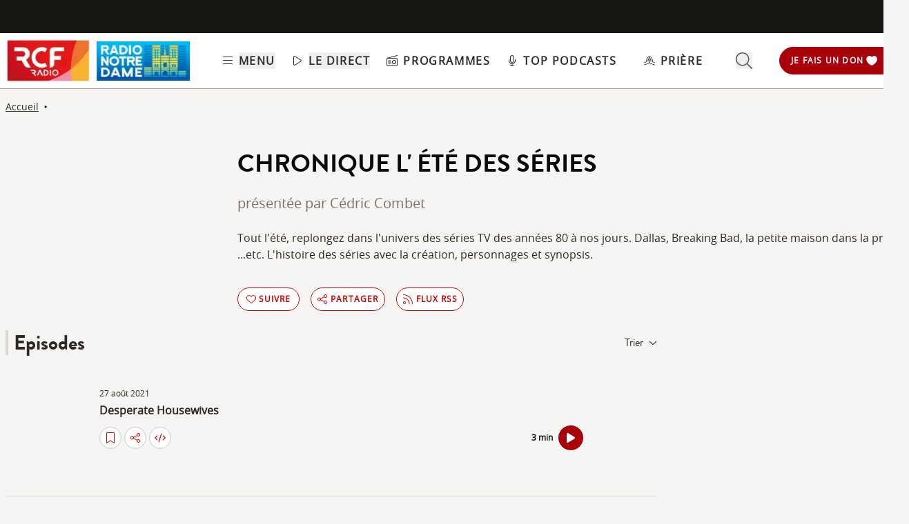

--- FILE ---
content_type: text/html; charset=UTF-8
request_url: https://www.rcf.fr/culture/chronique-l-ete-des-series
body_size: 2279
content:
<!DOCTYPE html>
<html lang="en">
<head>
    <meta charset="utf-8">
    <meta name="viewport" content="width=device-width, initial-scale=1">
    <title></title>
    <style>
        body {
            font-family: "Arial";
        }
    </style>
    <script type="text/javascript">
    window.awsWafCookieDomainList = [];
    window.gokuProps = {
"key":"AQIDAHjcYu/GjX+QlghicBgQ/7bFaQZ+m5FKCMDnO+vTbNg96AH8rhIMJ+z/0ZlnwNGCUsFTAAAAfjB8BgkqhkiG9w0BBwagbzBtAgEAMGgGCSqGSIb3DQEHATAeBglghkgBZQMEAS4wEQQM0xF1depSHZO07bzbAgEQgDtkDWjfu/iA1FFovrm1DbICsUAV04yfVyp7MT61DYp7EWM6jDnLUg9RkBp27QieKrX3EpH4gWzcP8WQoA==",
          "iv":"A6x+YwFYlwAABg58",
          "context":"pcKcK/cQ3CArePQGYu14U6wVTU+dk6cgYamrqYDXCntDKZ+Tj+hiCL/kMn05kq+S/gm04x6e2K9hnUGSjHgkI3xFWtjdx4ukncMab30Gmr7A6xnG8PKhwqijNWi9q5NCq7ph8rLINdZMdQL6tbRvCKgcY7XsisV9Ur8q6AY3VPrPi4ity5yDEBAsNU4DB3o3ObvBHj7QtDCld541O9GgecVecRh/bDAlD3/Nl44bmsQ6dMRb3/OcqJZg2BVVFhupv/kX8WoGyiguzbu5vLw9sMlPZtn7NlFin9MQPmbtTcvqb+uR6HqyjqG9yeT5PCXHXFz1ieH/NtJfkVQDdobIxgE6FWM+Uc6mKONkDPaB/QEb3Q7By8mE7LQn7NCX5+ymx+Nxv0X4fZ1n2Rwx/41+QsIuhdr+4t3saUT96gCwD43S/2jMs++uAi4mdmlcBN0G0DR+qX+EVeZ/E1Hqco0+3ZORkDiIo2gO3l/sadl5K1rAJuALvtwCw/qbktC5iQtZr+nNhc4Irn8XfGeV34BtAuE8U2kp2bzYoIQ14wgM4TfreorTDPwCghxkQJTBNSj0WL2xs7i46UtlVJK2Ftdf3EZPHYBmnzNh48GtDC/DI1hLAk0sRx07wqJwH37yblSeMlCzaGroBxngKr9+yzA8smJaOp4tneQVXyXuknw8t3VNq61XtLuGDN6QoXrBHk8Sn84WPbk+ddrDBgNjWsLR736zOFHRd/fOeY8jCqQNqzAXBH9quygS7zDyyqPZ0iouwhFbipeDgWcgjQ=="
};
    </script>
    <script src="https://367ca2ed70bb.3be428d9.us-east-2.token.awswaf.com/367ca2ed70bb/a082d8dab590/c80798ca724c/challenge.js"></script>
</head>
<body>
    <div id="challenge-container"></div>
    <script type="text/javascript">
        AwsWafIntegration.saveReferrer();
        AwsWafIntegration.checkForceRefresh().then((forceRefresh) => {
            if (forceRefresh) {
                AwsWafIntegration.forceRefreshToken().then(() => {
                    window.location.reload(true);
                });
            } else {
                AwsWafIntegration.getToken().then(() => {
                    window.location.reload(true);
                });
            }
        });
    </script>
    <noscript>
        <h1>JavaScript is disabled</h1>
        In order to continue, we need to verify that you're not a robot.
        This requires JavaScript. Enable JavaScript and then reload the page.
    </noscript>
</body>
</html>

--- FILE ---
content_type: text/html;charset=utf-8
request_url: https://www.rcf.fr/culture/chronique-l-ete-des-series
body_size: 44753
content:
<!DOCTYPE html><html  lang="fr"><head><meta charset="utf-8"><meta name="viewport" content="width=device-width, initial-scale=1"><title>Chronique L&#x27; été des séries</title><link rel="preconnect" href="https://consentcdn.cookiebot.com" crossorigin="anonymous"><link rel="preconnect" href="https://consent.cookiebot.com" crossorigin="anonymous"><link rel="preconnect" href="https://www.gstatic.com" crossorigin="anonymous"><style> @font-face { font-family: "Brandon Grotesque Regular fallback"; src: local("Noto Sans"); size-adjust: 82.4103%; ascent-override: 127.3875%; descent-override: 46.0965%; line-gap-override: 0%; } @font-face { font-family: "Brandon Grotesque Regular fallback"; src: local("Arial"); size-adjust: 87.6232%; ascent-override: 119.809%; descent-override: 43.3541%; line-gap-override: 0%; } @font-face { font-family: "Brandon Grotesque Regular fallback"; src: local("Helvetica Neue"); size-adjust: 86.8056%; ascent-override: 120.9375%; descent-override: 43.7625%; line-gap-override: 0%; } @font-face { font-family: "Brandon Grotesque Regular fallback"; src: local("Roboto"); size-adjust: 87.8156%; ascent-override: 119.5465%; descent-override: 43.2592%; line-gap-override: 0%; } @font-face { font-family: "Brandon Grotesque Regular fallback"; src: local("Segoe UI"); size-adjust: 88.1057%; ascent-override: 119.1528%; descent-override: 43.1167%; line-gap-override: 0%; } @font-face { font-family: "Brandon Grotesque Medium fallback"; src: local("Noto Sans"); size-adjust: 83.0284%; ascent-override: 126.4392%; descent-override: 45.7533%; line-gap-override: 0%; } @font-face { font-family: "Brandon Grotesque Medium fallback"; src: local("Arial"); size-adjust: 88.2804%; ascent-override: 118.9171%; descent-override: 43.0314%; line-gap-override: 0%; } @font-face { font-family: "Brandon Grotesque Medium fallback"; src: local("Helvetica Neue"); size-adjust: 87.4566%; ascent-override: 120.0372%; descent-override: 43.4367%; line-gap-override: 0%; } @font-face { font-family: "Brandon Grotesque Medium fallback"; src: local("Roboto"); size-adjust: 88.4742%; ascent-override: 118.6566%; descent-override: 42.9371%; line-gap-override: 0%; } @font-face { font-family: "Brandon Grotesque Medium fallback"; src: local("Segoe UI"); size-adjust: 88.7665%; ascent-override: 118.2658%; descent-override: 42.7957%; line-gap-override: 0%; } @font-face { font-family: "Brandon Grotesque Bold fallback"; src: local("Noto Sans"); size-adjust: 83.8525%; ascent-override: 125.1966%; descent-override: 45.3037%; line-gap-override: 0%; } @font-face { font-family: "Brandon Grotesque Bold fallback"; src: local("Arial"); size-adjust: 89.1566%; ascent-override: 117.7484%; descent-override: 42.6085%; line-gap-override: 0%; } @font-face { font-family: "Brandon Grotesque Bold fallback"; src: local("Helvetica Neue"); size-adjust: 88.3247%; ascent-override: 118.8575%; descent-override: 43.0098%; line-gap-override: 0%; } @font-face { font-family: "Brandon Grotesque Bold fallback"; src: local("Roboto"); size-adjust: 89.3524%; ascent-override: 117.4904%; descent-override: 42.5151%; line-gap-override: 0%; } @font-face { font-family: "Brandon Grotesque Bold fallback"; src: local("Segoe UI"); size-adjust: 89.6476%; ascent-override: 117.1035%; descent-override: 42.3751%; line-gap-override: 0%; } @font-face { font-family: "Brandon Grotesque Black fallback"; src: local("Noto Sans"); size-adjust: 84.5736%; ascent-override: 124.1291%; descent-override: 44.9174%; line-gap-override: 0%; } @font-face { font-family: "Brandon Grotesque Black fallback"; src: local("Arial"); size-adjust: 89.9233%; ascent-override: 116.7444%; descent-override: 42.2452%; line-gap-override: 0%; } @font-face { font-family: "Brandon Grotesque Black fallback"; src: local("Helvetica Neue"); size-adjust: 89.0842%; ascent-override: 117.8441%; descent-override: 42.6431%; line-gap-override: 0%; } @font-face { font-family: "Brandon Grotesque Black fallback"; src: local("Roboto"); size-adjust: 90.1207%; ascent-override: 116.4887%; descent-override: 42.1526%; line-gap-override: 0%; } @font-face { font-family: "Brandon Grotesque Black fallback"; src: local("Segoe UI"); size-adjust: 90.4185%; ascent-override: 116.1051%; descent-override: 42.0138%; line-gap-override: 0%; } @font-face { font-family: "Open Sans fallback"; src: local("Noto Sans"); size-adjust: 98.8924%; ascent-override: 108.0819%; descent-override: 29.625%; line-gap-override: 0%; } @font-face { font-family: "Open Sans fallback"; src: local("Arial"); size-adjust: 105.1479%; ascent-override: 101.6519%; descent-override: 27.8625%; line-gap-override: 0%; } @font-face { font-family: "Open Sans fallback"; src: local("Helvetica Neue"); size-adjust: 104.1667%; ascent-override: 102.6094%; descent-override: 28.125%; line-gap-override: 0%; } @font-face { font-family: "Open Sans fallback"; src: local("Roboto"); size-adjust: 105.3787%; ascent-override: 101.4292%; descent-override: 27.8015%; line-gap-override: 0%; } @font-face { font-family: "Open Sans fallback"; src: local("Segoe UI"); size-adjust: 105.7269%; ascent-override: 101.0952%; descent-override: 27.71%; line-gap-override: 0%; } </style><style>@media screen and (min-width:576px){.header-slide-fade-enter-active{transition:all .3s ease}.header-slide-fade-enter,.header-slide-fade-leave-active,.header-slide-fade-leave-to{transform:translateY(-200%);transition:transform .7s ease-out}.donationButton-slide-fade-enter-active{transition:all .3s ease}.donationButton-slide-fade-enter,.donationButton-slide-fade-leave-active,.donationButton-slide-fade-leave-to{transform:translate(200%);transition:transform .7s ease-out}}</style><style>.slick-prev[data-v-837a62bd]{left:-8px!important}.slick-next[data-v-837a62bd]{right:-8px!important}.slick-next[data-v-837a62bd],.slick-prev[data-v-837a62bd]{top:47%;z-index:2}.slick-next[data-v-837a62bd]:before,.slick-prev[data-v-837a62bd]:before{color:transparent}.slider-list-result-container[data-v-837a62bd]{padding-left:0}</style><style>.menu-title{font-weight:600;letter-spacing:.1em;text-transform:uppercase;--tw-text-opacity:1;color:rgb(45 42 37/var(--tw-text-opacity,1))}.header-link{align-items:center;cursor:pointer;display:flex;justify-content:space-between}.link-underline{border-bottom-width:1px;--tw-border-opacity:1;border-color:rgb(255 255 255/var(--tw-border-opacity,1))}.link-underline:hover{--tw-border-opacity:1;border-color:rgb(45 42 37/var(--tw-border-opacity,1))}.link-svg{height:1rem;margin-right:.5rem;width:1rem;fill:#2d2a25}</style><style>.hideSubMenu{transform:translateY(-150%)}@media screen and (min-width:576px){.submenu-slide-fade-enter-active{transition:all .5s ease}.submenu-slide-fade-enter,.submenu-slide-fade-leave-active,.submenu-slide-fade-leave-to{transform:translateY(-100%);transition:transform .7s ease-out}}</style><style>.submenu-button{border-radius:9999px;border-width:1px;cursor:pointer;margin:.25rem;width:-moz-fit-content;width:fit-content;--tw-border-opacity:1;border-color:rgb(198 1 0/var(--tw-border-opacity,1));font-size:.875rem;line-height:1.25rem;padding:.5rem 1rem}.submenu-button:hover{--tw-shadow:0 1px 2px 0 rgba(0,0,0,.05);--tw-shadow-colored:0 1px 2px 0 var(--tw-shadow-color);box-shadow:var(--tw-ring-offset-shadow,0 0 #0000),var(--tw-ring-shadow,0 0 #0000),var(--tw-shadow);--tw-shadow-color:#c60100;--tw-shadow:var(--tw-shadow-colored)}@media (min-width:1024px){.submenu-button{padding-left:.5rem;padding-right:.5rem}}.submenu-button-highlight{border-radius:9999px;margin:.25rem;width:-moz-fit-content;width:fit-content;--tw-bg-opacity:1;background-color:rgb(254 195 97/var(--tw-bg-opacity,1));font-size:.875rem;line-height:1.25rem;padding:.5rem 1rem;--tw-text-opacity:1;color:rgb(87 82 71/var(--tw-text-opacity,1))}.submenu-button-highlight:hover{--tw-bg-opacity:1;background-color:rgb(247 178 52/var(--tw-bg-opacity,1))}@media (min-width:1024px){.submenu-button-highlight{padding-left:.5rem;padding-right:.5rem}}.submenu-button-svg{height:1.5rem;margin-right:.5rem;width:1.5rem;fill:#c60100}.submenu-button-highlight-svg{height:1.5rem;width:1.5rem;fill:#575247}.submenu-button-title{font-weight:600;letter-spacing:.1em;text-transform:uppercase}</style><style>@media screen and (max-width:576px){section img[data-v-6b9983bf]{-o-object-position:left -340px top 0;object-position:left -340px top 0}}</style><style>.description a{font-weight:600;text-decoration:underline}.description a:focus,.description a:hover{color:#c60100;cursor:pointer}.gradient-text{background:linear-gradient(180deg,#000,transparent);-webkit-background-clip:text;-webkit-text-fill-color:transparent}.texte_seo h2,.texte_seo h3,.texte_seo h4{font-weight:600;margin-bottom:.5rem;margin-top:1rem}.texte_seo h2{font-size:1.55rem}.texte_seo h3{font-size:1.25rem}.texte_seo a{text-decoration:underline}.texte_seo a:focus,.texte_seo a:hover{color:#c60100;cursor:pointer}</style><style>.fade{background:-webkit-linear-gradient(#333,#eee);-webkit-background-clip:text;-webkit-text-fill-color:transparent}.line-clamp-2{display:-webkit-box;-webkit-box-orient:vertical;-webkit-line-clamp:2;overflow:hidden}.expanded{display:block}.episode-description a{font-weight:600;text-decoration:underline}.episode-description a:focus,.episode-description a:hover{color:#c60100;cursor:pointer}</style><style>input[type=range][data-v-ad40e4ca]{-webkit-appearance:none;-moz-appearance:none;appearance:none;background:transparent;border:none;cursor:pointer;height:6px;overflow:hidden;padding:0;width:100%;z-index:1}input[type=range][data-v-ad40e4ca]:focus{outline:none}input[type=range].is-unclickable[data-v-ad40e4ca]{cursor:not-allowed;pointer-events:none;text-decoration:none}input[type=range][data-v-ad40e4ca]::-webkit-slider-runnable-track{background:linear-gradient(180deg,#cfcbc4,#cfcbc4) 100% 50%/100% 6px no-repeat transparent;height:6px;width:100%}input[type=range][data-v-ad40e4ca]::-webkit-slider-thumb{-webkit-appearance:none;-moz-appearance:none;appearance:none;background:#cfcbc4;border:0;border-radius:100%;box-shadow:1px 0 #655f53,2px 0 #655f53,3px 0 #655f53,4px 0 #655f53,5px 0 #655f53,6px 0 #655f53,7px 0 #655f53,8px 0 #655f53,9px 0 #655f53,10px 0 #655f53,11px 0 #655f53,12px 0 #655f53,13px 0 #655f53,14px 0 #655f53,15px 0 #655f53,16px 0 #655f53,17px 0 #655f53,18px 0 #655f53,19px 0 #655f53,20px 0 #655f53,21px 0 #655f53,22px 0 #655f53,23px 0 #655f53,24px 0 #655f53,25px 0 #655f53,26px 0 #655f53,27px 0 #655f53,28px 0 #655f53,29px 0 #655f53,30px 0 #655f53,31px 0 #655f53,32px 0 #655f53,33px 0 #655f53,34px 0 #655f53,35px 0 #655f53,36px 0 #655f53,37px 0 #655f53,38px 0 #655f53,39px 0 #655f53,40px 0 #655f53,41px 0 #655f53,42px 0 #655f53,43px 0 #655f53,44px 0 #655f53,45px 0 #655f53,46px 0 #655f53,47px 0 #655f53,48px 0 #655f53,49px 0 #655f53,50px 0 #655f53,51px 0 #655f53,52px 0 #655f53,53px 0 #655f53,54px 0 #655f53,55px 0 #655f53,56px 0 #655f53,57px 0 #655f53,58px 0 #655f53,59px 0 #655f53,60px 0 #655f53,61px 0 #655f53,62px 0 #655f53,63px 0 #655f53,64px 0 #655f53,65px 0 #655f53,66px 0 #655f53,67px 0 #655f53,68px 0 #655f53,69px 0 #655f53,70px 0 #655f53,71px 0 #655f53,72px 0 #655f53,73px 0 #655f53,74px 0 #655f53,75px 0 #655f53,76px 0 #655f53,77px 0 #655f53,78px 0 #655f53,79px 0 #655f53,80px 0 #655f53,81px 0 #655f53,82px 0 #655f53,83px 0 #655f53,84px 0 #655f53,85px 0 #655f53,86px 0 #655f53,87px 0 #655f53,88px 0 #655f53,89px 0 #655f53,90px 0 #655f53,91px 0 #655f53,92px 0 #655f53,93px 0 #655f53,94px 0 #655f53,95px 0 #655f53,96px 0 #655f53,97px 0 #655f53,98px 0 #655f53,99px 0 #655f53,100px 0 #655f53,101px 0 #655f53,102px 0 #655f53,103px 0 #655f53,104px 0 #655f53,105px 0 #655f53,106px 0 #655f53,107px 0 #655f53,108px 0 #655f53,109px 0 #655f53,110px 0 #655f53,111px 0 #655f53,112px 0 #655f53,113px 0 #655f53,114px 0 #655f53,115px 0 #655f53,116px 0 #655f53,117px 0 #655f53,118px 0 #655f53,119px 0 #655f53,120px 0 #655f53,121px 0 #655f53,122px 0 #655f53,123px 0 #655f53,124px 0 #655f53,125px 0 #655f53,126px 0 #655f53,127px 0 #655f53,128px 0 #655f53,129px 0 #655f53,130px 0 #655f53,131px 0 #655f53,132px 0 #655f53,133px 0 #655f53,134px 0 #655f53,135px 0 #655f53,136px 0 #655f53,137px 0 #655f53,138px 0 #655f53,139px 0 #655f53,140px 0 #655f53,141px 0 #655f53,142px 0 #655f53,143px 0 #655f53,144px 0 #655f53,145px 0 #655f53,146px 0 #655f53,147px 0 #655f53,148px 0 #655f53,149px 0 #655f53,150px 0 #655f53,151px 0 #655f53,152px 0 #655f53,153px 0 #655f53,154px 0 #655f53,155px 0 #655f53,156px 0 #655f53,157px 0 #655f53,158px 0 #655f53,159px 0 #655f53,160px 0 #655f53,161px 0 #655f53,162px 0 #655f53,163px 0 #655f53,164px 0 #655f53,165px 0 #655f53,166px 0 #655f53,167px 0 #655f53,168px 0 #655f53,169px 0 #655f53,170px 0 #655f53,171px 0 #655f53,172px 0 #655f53,173px 0 #655f53,174px 0 #655f53,175px 0 #655f53,176px 0 #655f53,177px 0 #655f53,178px 0 #655f53,179px 0 #655f53,180px 0 #655f53,181px 0 #655f53,182px 0 #655f53,183px 0 #655f53,184px 0 #655f53,185px 0 #655f53,186px 0 #655f53,187px 0 #655f53,188px 0 #655f53,189px 0 #655f53,190px 0 #655f53,191px 0 #655f53,192px 0 #655f53,193px 0 #655f53,194px 0 #655f53,195px 0 #655f53,196px 0 #655f53,197px 0 #655f53,198px 0 #655f53,199px 0 #655f53,200px 0 #655f53,201px 0 #655f53,202px 0 #655f53,203px 0 #655f53,204px 0 #655f53,205px 0 #655f53,206px 0 #655f53,207px 0 #655f53,208px 0 #655f53,209px 0 #655f53,210px 0 #655f53,211px 0 #655f53,212px 0 #655f53,213px 0 #655f53,214px 0 #655f53,215px 0 #655f53,216px 0 #655f53,217px 0 #655f53,218px 0 #655f53,219px 0 #655f53,220px 0 #655f53,221px 0 #655f53,222px 0 #655f53,223px 0 #655f53,224px 0 #655f53,225px 0 #655f53,226px 0 #655f53,227px 0 #655f53,228px 0 #655f53,229px 0 #655f53,230px 0 #655f53,231px 0 #655f53,232px 0 #655f53,233px 0 #655f53,234px 0 #655f53,235px 0 #655f53,236px 0 #655f53,237px 0 #655f53,238px 0 #655f53,239px 0 #655f53,240px 0 #655f53,241px 0 #655f53,242px 0 #655f53,243px 0 #655f53,244px 0 #655f53,245px 0 #655f53,246px 0 #655f53,247px 0 #655f53,248px 0 #655f53,249px 0 #655f53,250px 0 #655f53,251px 0 #655f53,252px 0 #655f53,253px 0 #655f53,254px 0 #655f53,255px 0 #655f53,256px 0 #655f53,257px 0 #655f53,258px 0 #655f53,259px 0 #655f53,260px 0 #655f53,261px 0 #655f53,262px 0 #655f53,263px 0 #655f53,264px 0 #655f53,265px 0 #655f53,266px 0 #655f53,267px 0 #655f53,268px 0 #655f53,269px 0 #655f53,270px 0 #655f53,271px 0 #655f53,272px 0 #655f53,273px 0 #655f53,274px 0 #655f53,275px 0 #655f53,276px 0 #655f53,277px 0 #655f53,278px 0 #655f53,279px 0 #655f53,280px 0 #655f53,281px 0 #655f53,282px 0 #655f53,283px 0 #655f53,284px 0 #655f53,285px 0 #655f53,286px 0 #655f53,287px 0 #655f53,288px 0 #655f53,289px 0 #655f53,290px 0 #655f53,291px 0 #655f53,292px 0 #655f53,293px 0 #655f53,294px 0 #655f53,295px 0 #655f53,296px 0 #655f53,297px 0 #655f53,298px 0 #655f53,299px 0 #655f53,300px 0 #655f53,301px 0 #655f53,302px 0 #655f53,303px 0 #655f53,304px 0 #655f53,305px 0 #655f53,306px 0 #655f53,307px 0 #655f53,308px 0 #655f53,309px 0 #655f53,310px 0 #655f53,311px 0 #655f53,312px 0 #655f53,313px 0 #655f53,314px 0 #655f53,315px 0 #655f53,316px 0 #655f53,317px 0 #655f53,318px 0 #655f53,319px 0 #655f53,320px 0 #655f53,321px 0 #655f53,322px 0 #655f53,323px 0 #655f53,324px 0 #655f53,325px 0 #655f53,326px 0 #655f53,327px 0 #655f53,328px 0 #655f53,329px 0 #655f53,330px 0 #655f53,331px 0 #655f53,332px 0 #655f53,333px 0 #655f53,334px 0 #655f53,335px 0 #655f53,336px 0 #655f53,337px 0 #655f53,338px 0 #655f53,339px 0 #655f53,340px 0 #655f53,341px 0 #655f53,342px 0 #655f53,343px 0 #655f53,344px 0 #655f53,345px 0 #655f53,346px 0 #655f53,347px 0 #655f53,348px 0 #655f53,349px 0 #655f53,350px 0 #655f53,351px 0 #655f53,352px 0 #655f53,353px 0 #655f53,354px 0 #655f53,355px 0 #655f53,356px 0 #655f53,357px 0 #655f53,358px 0 #655f53,359px 0 #655f53,360px 0 #655f53,361px 0 #655f53,362px 0 #655f53,363px 0 #655f53,364px 0 #655f53,365px 0 #655f53,366px 0 #655f53,367px 0 #655f53,368px 0 #655f53,369px 0 #655f53,370px 0 #655f53,371px 0 #655f53,372px 0 #655f53,373px 0 #655f53,374px 0 #655f53,375px 0 #655f53,376px 0 #655f53,377px 0 #655f53,378px 0 #655f53,379px 0 #655f53,380px 0 #655f53,381px 0 #655f53,382px 0 #655f53,383px 0 #655f53,384px 0 #655f53,385px 0 #655f53,386px 0 #655f53,387px 0 #655f53,388px 0 #655f53,389px 0 #655f53,390px 0 #655f53,391px 0 #655f53,392px 0 #655f53,393px 0 #655f53,394px 0 #655f53,395px 0 #655f53,396px 0 #655f53,397px 0 #655f53,398px 0 #655f53,399px 0 #655f53,400px 0 #655f53,401px 0 #655f53,402px 0 #655f53,403px 0 #655f53,404px 0 #655f53,405px 0 #655f53,406px 0 #655f53,407px 0 #655f53,408px 0 #655f53,409px 0 #655f53,410px 0 #655f53,411px 0 #655f53,412px 0 #655f53,413px 0 #655f53,414px 0 #655f53,415px 0 #655f53,416px 0 #655f53,417px 0 #655f53,418px 0 #655f53,419px 0 #655f53,420px 0 #655f53,421px 0 #655f53,422px 0 #655f53,423px 0 #655f53,424px 0 #655f53,425px 0 #655f53,426px 0 #655f53,427px 0 #655f53,428px 0 #655f53,429px 0 #655f53,430px 0 #655f53,431px 0 #655f53,432px 0 #655f53,433px 0 #655f53,434px 0 #655f53,435px 0 #655f53,436px 0 #655f53,437px 0 #655f53,438px 0 #655f53,439px 0 #655f53,440px 0 #655f53,441px 0 #655f53,442px 0 #655f53,443px 0 #655f53,444px 0 #655f53,445px 0 #655f53,446px 0 #655f53,447px 0 #655f53,448px 0 #655f53,449px 0 #655f53,450px 0 #655f53,451px 0 #655f53,452px 0 #655f53,453px 0 #655f53,454px 0 #655f53,455px 0 #655f53,456px 0 #655f53,457px 0 #655f53,458px 0 #655f53,459px 0 #655f53,460px 0 #655f53,461px 0 #655f53,462px 0 #655f53,463px 0 #655f53,464px 0 #655f53,465px 0 #655f53,466px 0 #655f53,467px 0 #655f53,468px 0 #655f53,469px 0 #655f53,470px 0 #655f53,471px 0 #655f53,472px 0 #655f53,473px 0 #655f53,474px 0 #655f53,475px 0 #655f53,476px 0 #655f53,477px 0 #655f53,478px 0 #655f53,479px 0 #655f53,480px 0 #655f53,481px 0 #655f53,482px 0 #655f53,483px 0 #655f53,484px 0 #655f53,485px 0 #655f53,486px 0 #655f53,487px 0 #655f53,488px 0 #655f53,489px 0 #655f53,490px 0 #655f53,491px 0 #655f53,492px 0 #655f53,493px 0 #655f53,494px 0 #655f53,495px 0 #655f53,496px 0 #655f53,497px 0 #655f53,498px 0 #655f53,499px 0 #655f53,500px 0 #655f53,501px 0 #655f53,502px 0 #655f53,503px 0 #655f53,504px 0 #655f53,505px 0 #655f53,506px 0 #655f53,507px 0 #655f53,508px 0 #655f53,509px 0 #655f53,510px 0 #655f53,511px 0 #655f53,512px 0 #655f53,513px 0 #655f53,514px 0 #655f53,515px 0 #655f53,516px 0 #655f53,517px 0 #655f53,518px 0 #655f53,519px 0 #655f53,520px 0 #655f53,521px 0 #655f53,522px 0 #655f53,523px 0 #655f53,524px 0 #655f53,525px 0 #655f53,526px 0 #655f53,527px 0 #655f53,528px 0 #655f53,529px 0 #655f53,530px 0 #655f53,531px 0 #655f53,532px 0 #655f53,533px 0 #655f53,534px 0 #655f53,535px 0 #655f53,536px 0 #655f53,537px 0 #655f53,538px 0 #655f53,539px 0 #655f53,540px 0 #655f53,541px 0 #655f53,542px 0 #655f53,543px 0 #655f53,544px 0 #655f53,545px 0 #655f53,546px 0 #655f53,547px 0 #655f53,548px 0 #655f53,549px 0 #655f53,550px 0 #655f53,551px 0 #655f53,552px 0 #655f53,553px 0 #655f53,554px 0 #655f53,555px 0 #655f53,556px 0 #655f53,557px 0 #655f53,558px 0 #655f53,559px 0 #655f53,560px 0 #655f53,561px 0 #655f53,562px 0 #655f53,563px 0 #655f53,564px 0 #655f53,565px 0 #655f53,566px 0 #655f53,567px 0 #655f53,568px 0 #655f53,569px 0 #655f53,570px 0 #655f53,571px 0 #655f53,572px 0 #655f53,573px 0 #655f53,574px 0 #655f53,575px 0 #655f53,576px 0 #655f53,577px 0 #655f53,578px 0 #655f53,579px 0 #655f53,580px 0 #655f53,581px 0 #655f53,582px 0 #655f53,583px 0 #655f53,584px 0 #655f53,585px 0 #655f53,586px 0 #655f53,587px 0 #655f53,588px 0 #655f53,589px 0 #655f53,590px 0 #655f53,591px 0 #655f53,592px 0 #655f53,593px 0 #655f53,594px 0 #655f53,595px 0 #655f53,596px 0 #655f53,597px 0 #655f53,598px 0 #655f53,599px 0 #655f53,600px 0 #655f53,601px 0 #655f53,602px 0 #655f53,603px 0 #655f53,604px 0 #655f53,605px 0 #655f53,606px 0 #655f53,607px 0 #655f53,608px 0 #655f53,609px 0 #655f53,610px 0 #655f53,611px 0 #655f53,612px 0 #655f53,613px 0 #655f53,614px 0 #655f53,615px 0 #655f53,616px 0 #655f53,617px 0 #655f53,618px 0 #655f53,619px 0 #655f53,620px 0 #655f53,621px 0 #655f53,622px 0 #655f53,623px 0 #655f53,624px 0 #655f53,625px 0 #655f53,626px 0 #655f53,627px 0 #655f53,628px 0 #655f53,629px 0 #655f53,630px 0 #655f53,631px 0 #655f53,632px 0 #655f53,633px 0 #655f53,634px 0 #655f53,635px 0 #655f53,636px 0 #655f53,637px 0 #655f53,638px 0 #655f53,639px 0 #655f53,640px 0 #655f53,641px 0 #655f53,642px 0 #655f53,643px 0 #655f53,644px 0 #655f53,645px 0 #655f53,646px 0 #655f53,647px 0 #655f53,648px 0 #655f53,649px 0 #655f53,650px 0 #655f53,651px 0 #655f53,652px 0 #655f53,653px 0 #655f53,654px 0 #655f53,655px 0 #655f53,656px 0 #655f53,657px 0 #655f53,658px 0 #655f53,659px 0 #655f53,660px 0 #655f53,661px 0 #655f53,662px 0 #655f53,663px 0 #655f53,664px 0 #655f53,665px 0 #655f53,666px 0 #655f53,667px 0 #655f53,668px 0 #655f53,669px 0 #655f53,670px 0 #655f53,671px 0 #655f53,672px 0 #655f53,673px 0 #655f53,674px 0 #655f53,675px 0 #655f53,676px 0 #655f53,677px 0 #655f53,678px 0 #655f53,679px 0 #655f53,680px 0 #655f53,681px 0 #655f53,682px 0 #655f53,683px 0 #655f53,684px 0 #655f53,685px 0 #655f53,686px 0 #655f53,687px 0 #655f53,688px 0 #655f53,689px 0 #655f53,690px 0 #655f53,691px 0 #655f53,692px 0 #655f53,693px 0 #655f53,694px 0 #655f53,695px 0 #655f53,696px 0 #655f53,697px 0 #655f53,698px 0 #655f53,699px 0 #655f53,700px 0 #655f53,701px 0 #655f53,702px 0 #655f53,703px 0 #655f53,704px 0 #655f53,705px 0 #655f53,706px 0 #655f53,707px 0 #655f53,708px 0 #655f53,709px 0 #655f53,710px 0 #655f53,711px 0 #655f53,712px 0 #655f53,713px 0 #655f53,714px 0 #655f53,715px 0 #655f53,716px 0 #655f53,717px 0 #655f53,718px 0 #655f53,719px 0 #655f53,720px 0 #655f53,721px 0 #655f53,722px 0 #655f53,723px 0 #655f53,724px 0 #655f53,725px 0 #655f53,726px 0 #655f53,727px 0 #655f53,728px 0 #655f53,729px 0 #655f53,730px 0 #655f53,731px 0 #655f53,732px 0 #655f53,733px 0 #655f53,734px 0 #655f53,735px 0 #655f53,736px 0 #655f53,737px 0 #655f53,738px 0 #655f53,739px 0 #655f53,740px 0 #655f53,741px 0 #655f53,742px 0 #655f53,743px 0 #655f53,744px 0 #655f53,745px 0 #655f53,746px 0 #655f53,747px 0 #655f53,748px 0 #655f53,749px 0 #655f53,750px 0 #655f53,751px 0 #655f53,752px 0 #655f53,753px 0 #655f53,754px 0 #655f53,755px 0 #655f53,756px 0 #655f53,757px 0 #655f53,758px 0 #655f53,759px 0 #655f53,760px 0 #655f53,761px 0 #655f53,762px 0 #655f53,763px 0 #655f53,764px 0 #655f53,765px 0 #655f53,766px 0 #655f53,767px 0 #655f53,768px 0 #655f53,769px 0 #655f53,770px 0 #655f53,771px 0 #655f53,772px 0 #655f53,773px 0 #655f53,774px 0 #655f53,775px 0 #655f53,776px 0 #655f53,777px 0 #655f53,778px 0 #655f53,779px 0 #655f53,780px 0 #655f53,781px 0 #655f53,782px 0 #655f53,783px 0 #655f53,784px 0 #655f53,785px 0 #655f53,786px 0 #655f53,787px 0 #655f53,788px 0 #655f53,789px 0 #655f53,790px 0 #655f53,791px 0 #655f53,792px 0 #655f53,793px 0 #655f53,794px 0 #655f53,795px 0 #655f53,796px 0 #655f53,797px 0 #655f53,798px 0 #655f53,799px 0 #655f53,800px 0 #655f53,801px 0 #655f53,802px 0 #655f53,803px 0 #655f53,804px 0 #655f53,805px 0 #655f53,806px 0 #655f53,807px 0 #655f53,808px 0 #655f53,809px 0 #655f53,810px 0 #655f53,811px 0 #655f53,812px 0 #655f53,813px 0 #655f53,814px 0 #655f53,815px 0 #655f53,816px 0 #655f53,817px 0 #655f53,818px 0 #655f53,819px 0 #655f53,820px 0 #655f53,821px 0 #655f53,822px 0 #655f53,823px 0 #655f53,824px 0 #655f53,825px 0 #655f53,826px 0 #655f53,827px 0 #655f53,828px 0 #655f53,829px 0 #655f53,830px 0 #655f53,831px 0 #655f53,832px 0 #655f53,833px 0 #655f53,834px 0 #655f53,835px 0 #655f53,836px 0 #655f53,837px 0 #655f53,838px 0 #655f53,839px 0 #655f53,840px 0 #655f53,841px 0 #655f53,842px 0 #655f53,843px 0 #655f53,844px 0 #655f53,845px 0 #655f53,846px 0 #655f53,847px 0 #655f53,848px 0 #655f53,849px 0 #655f53,850px 0 #655f53,851px 0 #655f53,852px 0 #655f53,853px 0 #655f53,854px 0 #655f53,855px 0 #655f53,856px 0 #655f53,857px 0 #655f53,858px 0 #655f53,859px 0 #655f53,860px 0 #655f53,861px 0 #655f53,862px 0 #655f53,863px 0 #655f53,864px 0 #655f53,865px 0 #655f53,866px 0 #655f53,867px 0 #655f53,868px 0 #655f53,869px 0 #655f53,870px 0 #655f53,871px 0 #655f53,872px 0 #655f53,873px 0 #655f53,874px 0 #655f53,875px 0 #655f53,876px 0 #655f53,877px 0 #655f53,878px 0 #655f53,879px 0 #655f53,880px 0 #655f53,881px 0 #655f53,882px 0 #655f53,883px 0 #655f53,884px 0 #655f53,885px 0 #655f53,886px 0 #655f53,887px 0 #655f53,888px 0 #655f53,889px 0 #655f53,890px 0 #655f53,891px 0 #655f53,892px 0 #655f53,893px 0 #655f53,894px 0 #655f53,895px 0 #655f53,896px 0 #655f53,897px 0 #655f53,898px 0 #655f53,899px 0 #655f53,900px 0 #655f53,901px 0 #655f53,902px 0 #655f53,903px 0 #655f53,904px 0 #655f53,905px 0 #655f53,906px 0 #655f53,907px 0 #655f53,908px 0 #655f53,909px 0 #655f53,910px 0 #655f53,911px 0 #655f53,912px 0 #655f53,913px 0 #655f53,914px 0 #655f53,915px 0 #655f53,916px 0 #655f53,917px 0 #655f53,918px 0 #655f53,919px 0 #655f53,920px 0 #655f53,921px 0 #655f53,922px 0 #655f53,923px 0 #655f53,924px 0 #655f53,925px 0 #655f53,926px 0 #655f53,927px 0 #655f53,928px 0 #655f53,929px 0 #655f53,930px 0 #655f53,931px 0 #655f53,932px 0 #655f53,933px 0 #655f53,934px 0 #655f53,935px 0 #655f53,936px 0 #655f53,937px 0 #655f53,938px 0 #655f53,939px 0 #655f53,940px 0 #655f53,941px 0 #655f53,942px 0 #655f53,943px 0 #655f53,944px 0 #655f53,945px 0 #655f53,946px 0 #655f53,947px 0 #655f53,948px 0 #655f53,949px 0 #655f53,950px 0 #655f53,951px 0 #655f53,952px 0 #655f53,953px 0 #655f53,954px 0 #655f53,955px 0 #655f53,956px 0 #655f53,957px 0 #655f53,958px 0 #655f53,959px 0 #655f53,960px 0 #655f53,961px 0 #655f53,962px 0 #655f53,963px 0 #655f53,964px 0 #655f53,965px 0 #655f53,966px 0 #655f53,967px 0 #655f53,968px 0 #655f53,969px 0 #655f53,970px 0 #655f53,971px 0 #655f53,972px 0 #655f53,973px 0 #655f53,974px 0 #655f53,975px 0 #655f53,976px 0 #655f53,977px 0 #655f53,978px 0 #655f53,979px 0 #655f53,980px 0 #655f53,981px 0 #655f53,982px 0 #655f53,983px 0 #655f53,984px 0 #655f53,985px 0 #655f53,986px 0 #655f53,987px 0 #655f53,988px 0 #655f53,989px 0 #655f53,990px 0 #655f53,991px 0 #655f53,992px 0 #655f53,993px 0 #655f53,994px 0 #655f53,995px 0 #655f53,996px 0 #655f53,997px 0 #655f53,998px 0 #655f53,999px 0 #655f53,1000px 0 #655f53,1001px 0 #655f53,1002px 0 #655f53,1003px 0 #655f53,1004px 0 #655f53,1005px 0 #655f53,1006px 0 #655f53,1007px 0 #655f53,1008px 0 #655f53,1009px 0 #655f53,1010px 0 #655f53,1011px 0 #655f53,1012px 0 #655f53,1013px 0 #655f53,1014px 0 #655f53,1015px 0 #655f53,1016px 0 #655f53,1017px 0 #655f53,1018px 0 #655f53,1019px 0 #655f53,1020px 0 #655f53,1021px 0 #655f53,1022px 0 #655f53,1023px 0 #655f53,1024px 0 #655f53,1025px 0 #655f53,1026px 0 #655f53,1027px 0 #655f53,1028px 0 #655f53,1029px 0 #655f53,1030px 0 #655f53,1031px 0 #655f53,1032px 0 #655f53,1033px 0 #655f53,1034px 0 #655f53,1035px 0 #655f53,1036px 0 #655f53,1037px 0 #655f53,1038px 0 #655f53,1039px 0 #655f53,1040px 0 #655f53,1041px 0 #655f53,1042px 0 #655f53,1043px 0 #655f53,1044px 0 #655f53,1045px 0 #655f53,1046px 0 #655f53,1047px 0 #655f53,1048px 0 #655f53,1049px 0 #655f53,1050px 0 #655f53,1051px 0 #655f53,1052px 0 #655f53,1053px 0 #655f53,1054px 0 #655f53,1055px 0 #655f53,1056px 0 #655f53,1057px 0 #655f53,1058px 0 #655f53,1059px 0 #655f53,1060px 0 #655f53,1061px 0 #655f53,1062px 0 #655f53,1063px 0 #655f53,1064px 0 #655f53,1065px 0 #655f53,1066px 0 #655f53,1067px 0 #655f53,1068px 0 #655f53,1069px 0 #655f53,1070px 0 #655f53,1071px 0 #655f53,1072px 0 #655f53,1073px 0 #655f53,1074px 0 #655f53,1075px 0 #655f53,1076px 0 #655f53,1077px 0 #655f53,1078px 0 #655f53,1079px 0 #655f53,1080px 0 #655f53,1081px 0 #655f53,1082px 0 #655f53,1083px 0 #655f53,1084px 0 #655f53,1085px 0 #655f53,1086px 0 #655f53,1087px 0 #655f53,1088px 0 #655f53,1089px 0 #655f53,1090px 0 #655f53,1091px 0 #655f53,1092px 0 #655f53,1093px 0 #655f53,1094px 0 #655f53,1095px 0 #655f53,1096px 0 #655f53,1097px 0 #655f53,1098px 0 #655f53,1099px 0 #655f53,1100px 0 #655f53,1101px 0 #655f53,1102px 0 #655f53,1103px 0 #655f53,1104px 0 #655f53,1105px 0 #655f53,1106px 0 #655f53,1107px 0 #655f53,1108px 0 #655f53,1109px 0 #655f53,1110px 0 #655f53,1111px 0 #655f53,1112px 0 #655f53,1113px 0 #655f53,1114px 0 #655f53,1115px 0 #655f53,1116px 0 #655f53,1117px 0 #655f53,1118px 0 #655f53,1119px 0 #655f53,1120px 0 #655f53,1121px 0 #655f53,1122px 0 #655f53,1123px 0 #655f53,1124px 0 #655f53,1125px 0 #655f53,1126px 0 #655f53,1127px 0 #655f53,1128px 0 #655f53,1129px 0 #655f53,1130px 0 #655f53,1131px 0 #655f53,1132px 0 #655f53,1133px 0 #655f53,1134px 0 #655f53,1135px 0 #655f53,1136px 0 #655f53,1137px 0 #655f53,1138px 0 #655f53,1139px 0 #655f53,1140px 0 #655f53,1141px 0 #655f53,1142px 0 #655f53,1143px 0 #655f53,1144px 0 #655f53,1145px 0 #655f53,1146px 0 #655f53,1147px 0 #655f53,1148px 0 #655f53,1149px 0 #655f53,1150px 0 #655f53,1151px 0 #655f53,1152px 0 #655f53,1153px 0 #655f53,1154px 0 #655f53,1155px 0 #655f53,1156px 0 #655f53,1157px 0 #655f53,1158px 0 #655f53,1159px 0 #655f53,1160px 0 #655f53,1161px 0 #655f53,1162px 0 #655f53,1163px 0 #655f53,1164px 0 #655f53,1165px 0 #655f53,1166px 0 #655f53,1167px 0 #655f53,1168px 0 #655f53,1169px 0 #655f53,1170px 0 #655f53,1171px 0 #655f53,1172px 0 #655f53,1173px 0 #655f53,1174px 0 #655f53,1175px 0 #655f53,1176px 0 #655f53,1177px 0 #655f53,1178px 0 #655f53,1179px 0 #655f53,1180px 0 #655f53,1181px 0 #655f53,1182px 0 #655f53,1183px 0 #655f53,1184px 0 #655f53,1185px 0 #655f53,1186px 0 #655f53,1187px 0 #655f53,1188px 0 #655f53,1189px 0 #655f53,1190px 0 #655f53,1191px 0 #655f53,1192px 0 #655f53,1193px 0 #655f53,1194px 0 #655f53,1195px 0 #655f53,1196px 0 #655f53,1197px 0 #655f53,1198px 0 #655f53,1199px 0 #655f53,1200px 0 #655f53,1201px 0 #655f53,1202px 0 #655f53,1203px 0 #655f53,1204px 0 #655f53,1205px 0 #655f53,1206px 0 #655f53,1207px 0 #655f53,1208px 0 #655f53,1209px 0 #655f53,1210px 0 #655f53,1211px 0 #655f53,1212px 0 #655f53,1213px 0 #655f53,1214px 0 #655f53,1215px 0 #655f53,1216px 0 #655f53,1217px 0 #655f53,1218px 0 #655f53,1219px 0 #655f53,1220px 0 #655f53,1221px 0 #655f53,1222px 0 #655f53,1223px 0 #655f53,1224px 0 #655f53,1225px 0 #655f53,1226px 0 #655f53,1227px 0 #655f53,1228px 0 #655f53,1229px 0 #655f53,1230px 0 #655f53,1231px 0 #655f53,1232px 0 #655f53,1233px 0 #655f53,1234px 0 #655f53,1235px 0 #655f53,1236px 0 #655f53,1237px 0 #655f53,1238px 0 #655f53,1239px 0 #655f53,1240px 0 #655f53,1241px 0 #655f53,1242px 0 #655f53,1243px 0 #655f53,1244px 0 #655f53,1245px 0 #655f53,1246px 0 #655f53,1247px 0 #655f53,1248px 0 #655f53,1249px 0 #655f53,1250px 0 #655f53,1251px 0 #655f53,1252px 0 #655f53,1253px 0 #655f53,1254px 0 #655f53,1255px 0 #655f53,1256px 0 #655f53,1257px 0 #655f53,1258px 0 #655f53,1259px 0 #655f53,1260px 0 #655f53,1261px 0 #655f53,1262px 0 #655f53,1263px 0 #655f53,1264px 0 #655f53,1265px 0 #655f53,1266px 0 #655f53,1267px 0 #655f53,1268px 0 #655f53,1269px 0 #655f53,1270px 0 #655f53,1271px 0 #655f53,1272px 0 #655f53,1273px 0 #655f53,1274px 0 #655f53,1275px 0 #655f53,1276px 0 #655f53,1277px 0 #655f53,1278px 0 #655f53,1279px 0 #655f53,1280px 0 #655f53,1281px 0 #655f53,1282px 0 #655f53,1283px 0 #655f53,1284px 0 #655f53,1285px 0 #655f53,1286px 0 #655f53,1287px 0 #655f53,1288px 0 #655f53,1289px 0 #655f53,1290px 0 #655f53,1291px 0 #655f53,1292px 0 #655f53,1293px 0 #655f53,1294px 0 #655f53,1295px 0 #655f53,1296px 0 #655f53,1297px 0 #655f53,1298px 0 #655f53,1299px 0 #655f53,1300px 0 #655f53,1301px 0 #655f53,1302px 0 #655f53,1303px 0 #655f53,1304px 0 #655f53,1305px 0 #655f53,1306px 0 #655f53,1307px 0 #655f53,1308px 0 #655f53,1309px 0 #655f53,1310px 0 #655f53,1311px 0 #655f53,1312px 0 #655f53,1313px 0 #655f53,1314px 0 #655f53,1315px 0 #655f53,1316px 0 #655f53,1317px 0 #655f53,1318px 0 #655f53,1319px 0 #655f53,1320px 0 #655f53,1321px 0 #655f53,1322px 0 #655f53,1323px 0 #655f53,1324px 0 #655f53,1325px 0 #655f53,1326px 0 #655f53,1327px 0 #655f53,1328px 0 #655f53,1329px 0 #655f53,1330px 0 #655f53,1331px 0 #655f53,1332px 0 #655f53,1333px 0 #655f53,1334px 0 #655f53,1335px 0 #655f53,1336px 0 #655f53,1337px 0 #655f53,1338px 0 #655f53,1339px 0 #655f53,1340px 0 #655f53,1341px 0 #655f53,1342px 0 #655f53,1343px 0 #655f53,1344px 0 #655f53,1345px 0 #655f53,1346px 0 #655f53,1347px 0 #655f53,1348px 0 #655f53,1349px 0 #655f53,1350px 0 #655f53,1351px 0 #655f53,1352px 0 #655f53,1353px 0 #655f53,1354px 0 #655f53,1355px 0 #655f53,1356px 0 #655f53,1357px 0 #655f53,1358px 0 #655f53,1359px 0 #655f53,1360px 0 #655f53,1361px 0 #655f53,1362px 0 #655f53,1363px 0 #655f53,1364px 0 #655f53,1365px 0 #655f53,1366px 0 #655f53,1367px 0 #655f53,1368px 0 #655f53,1369px 0 #655f53,1370px 0 #655f53,1371px 0 #655f53,1372px 0 #655f53,1373px 0 #655f53,1374px 0 #655f53,1375px 0 #655f53,1376px 0 #655f53,1377px 0 #655f53,1378px 0 #655f53,1379px 0 #655f53,1380px 0 #655f53,1381px 0 #655f53,1382px 0 #655f53,1383px 0 #655f53,1384px 0 #655f53,1385px 0 #655f53,1386px 0 #655f53,1387px 0 #655f53,1388px 0 #655f53,1389px 0 #655f53,1390px 0 #655f53,1391px 0 #655f53,1392px 0 #655f53,1393px 0 #655f53,1394px 0 #655f53,1395px 0 #655f53,1396px 0 #655f53,1397px 0 #655f53,1398px 0 #655f53,1399px 0 #655f53,1400px 0 #655f53,1401px 0 #655f53,1402px 0 #655f53,1403px 0 #655f53,1404px 0 #655f53,1405px 0 #655f53,1406px 0 #655f53,1407px 0 #655f53,1408px 0 #655f53,1409px 0 #655f53,1410px 0 #655f53,1411px 0 #655f53,1412px 0 #655f53,1413px 0 #655f53,1414px 0 #655f53,1415px 0 #655f53,1416px 0 #655f53,1417px 0 #655f53,1418px 0 #655f53,1419px 0 #655f53,1420px 0 #655f53,1421px 0 #655f53,1422px 0 #655f53,1423px 0 #655f53,1424px 0 #655f53,1425px 0 #655f53,1426px 0 #655f53,1427px 0 #655f53,1428px 0 #655f53,1429px 0 #655f53,1430px 0 #655f53,1431px 0 #655f53,1432px 0 #655f53,1433px 0 #655f53,1434px 0 #655f53,1435px 0 #655f53,1436px 0 #655f53,1437px 0 #655f53,1438px 0 #655f53,1439px 0 #655f53,1440px 0 #655f53,1441px 0 #655f53,1442px 0 #655f53,1443px 0 #655f53,1444px 0 #655f53,1445px 0 #655f53,1446px 0 #655f53,1447px 0 #655f53,1448px 0 #655f53,1449px 0 #655f53,1450px 0 #655f53,1451px 0 #655f53,1452px 0 #655f53,1453px 0 #655f53,1454px 0 #655f53,1455px 0 #655f53,1456px 0 #655f53,1457px 0 #655f53,1458px 0 #655f53,1459px 0 #655f53,1460px 0 #655f53,1461px 0 #655f53,1462px 0 #655f53,1463px 0 #655f53,1464px 0 #655f53,1465px 0 #655f53,1466px 0 #655f53,1467px 0 #655f53,1468px 0 #655f53,1469px 0 #655f53,1470px 0 #655f53,1471px 0 #655f53,1472px 0 #655f53,1473px 0 #655f53,1474px 0 #655f53,1475px 0 #655f53,1476px 0 #655f53,1477px 0 #655f53,1478px 0 #655f53,1479px 0 #655f53,1480px 0 #655f53,1481px 0 #655f53,1482px 0 #655f53,1483px 0 #655f53,1484px 0 #655f53,1485px 0 #655f53,1486px 0 #655f53,1487px 0 #655f53,1488px 0 #655f53,1489px 0 #655f53,1490px 0 #655f53,1491px 0 #655f53,1492px 0 #655f53,1493px 0 #655f53,1494px 0 #655f53,1495px 0 #655f53,1496px 0 #655f53,1497px 0 #655f53,1498px 0 #655f53,1499px 0 #655f53,1500px 0 #655f53,1501px 0 #655f53,1502px 0 #655f53,1503px 0 #655f53,1504px 0 #655f53,1505px 0 #655f53,1506px 0 #655f53,1507px 0 #655f53,1508px 0 #655f53,1509px 0 #655f53,1510px 0 #655f53,1511px 0 #655f53,1512px 0 #655f53,1513px 0 #655f53,1514px 0 #655f53,1515px 0 #655f53,1516px 0 #655f53,1517px 0 #655f53,1518px 0 #655f53,1519px 0 #655f53,1520px 0 #655f53,1521px 0 #655f53,1522px 0 #655f53,1523px 0 #655f53,1524px 0 #655f53,1525px 0 #655f53,1526px 0 #655f53,1527px 0 #655f53,1528px 0 #655f53,1529px 0 #655f53,1530px 0 #655f53,1531px 0 #655f53,1532px 0 #655f53,1533px 0 #655f53,1534px 0 #655f53,1535px 0 #655f53,1536px 0 #655f53,1537px 0 #655f53,1538px 0 #655f53,1539px 0 #655f53,1540px 0 #655f53,1541px 0 #655f53,1542px 0 #655f53,1543px 0 #655f53,1544px 0 #655f53,1545px 0 #655f53,1546px 0 #655f53,1547px 0 #655f53,1548px 0 #655f53,1549px 0 #655f53,1550px 0 #655f53,1551px 0 #655f53,1552px 0 #655f53,1553px 0 #655f53,1554px 0 #655f53,1555px 0 #655f53,1556px 0 #655f53,1557px 0 #655f53,1558px 0 #655f53,1559px 0 #655f53,1560px 0 #655f53,1561px 0 #655f53,1562px 0 #655f53,1563px 0 #655f53,1564px 0 #655f53,1565px 0 #655f53,1566px 0 #655f53,1567px 0 #655f53,1568px 0 #655f53,1569px 0 #655f53,1570px 0 #655f53,1571px 0 #655f53,1572px 0 #655f53,1573px 0 #655f53,1574px 0 #655f53,1575px 0 #655f53,1576px 0 #655f53,1577px 0 #655f53,1578px 0 #655f53,1579px 0 #655f53,1580px 0 #655f53,1581px 0 #655f53,1582px 0 #655f53,1583px 0 #655f53,1584px 0 #655f53,1585px 0 #655f53,1586px 0 #655f53,1587px 0 #655f53,1588px 0 #655f53,1589px 0 #655f53,1590px 0 #655f53,1591px 0 #655f53,1592px 0 #655f53,1593px 0 #655f53,1594px 0 #655f53,1595px 0 #655f53,1596px 0 #655f53,1597px 0 #655f53,1598px 0 #655f53,1599px 0 #655f53,1600px 0 #655f53,1601px 0 #655f53,1602px 0 #655f53,1603px 0 #655f53,1604px 0 #655f53,1605px 0 #655f53,1606px 0 #655f53,1607px 0 #655f53,1608px 0 #655f53,1609px 0 #655f53,1610px 0 #655f53,1611px 0 #655f53,1612px 0 #655f53,1613px 0 #655f53,1614px 0 #655f53,1615px 0 #655f53,1616px 0 #655f53,1617px 0 #655f53,1618px 0 #655f53,1619px 0 #655f53,1620px 0 #655f53,1621px 0 #655f53,1622px 0 #655f53,1623px 0 #655f53,1624px 0 #655f53,1625px 0 #655f53,1626px 0 #655f53,1627px 0 #655f53,1628px 0 #655f53,1629px 0 #655f53,1630px 0 #655f53,1631px 0 #655f53,1632px 0 #655f53,1633px 0 #655f53,1634px 0 #655f53,1635px 0 #655f53,1636px 0 #655f53,1637px 0 #655f53,1638px 0 #655f53,1639px 0 #655f53,1640px 0 #655f53,1641px 0 #655f53,1642px 0 #655f53,1643px 0 #655f53,1644px 0 #655f53,1645px 0 #655f53,1646px 0 #655f53,1647px 0 #655f53,1648px 0 #655f53,1649px 0 #655f53,1650px 0 #655f53,1651px 0 #655f53,1652px 0 #655f53,1653px 0 #655f53,1654px 0 #655f53,1655px 0 #655f53,1656px 0 #655f53,1657px 0 #655f53,1658px 0 #655f53,1659px 0 #655f53,1660px 0 #655f53,1661px 0 #655f53,1662px 0 #655f53,1663px 0 #655f53,1664px 0 #655f53,1665px 0 #655f53,1666px 0 #655f53,1667px 0 #655f53,1668px 0 #655f53,1669px 0 #655f53,1670px 0 #655f53,1671px 0 #655f53,1672px 0 #655f53,1673px 0 #655f53,1674px 0 #655f53,1675px 0 #655f53,1676px 0 #655f53,1677px 0 #655f53,1678px 0 #655f53,1679px 0 #655f53,1680px 0 #655f53,1681px 0 #655f53,1682px 0 #655f53,1683px 0 #655f53,1684px 0 #655f53,1685px 0 #655f53,1686px 0 #655f53,1687px 0 #655f53,1688px 0 #655f53,1689px 0 #655f53,1690px 0 #655f53,1691px 0 #655f53,1692px 0 #655f53,1693px 0 #655f53,1694px 0 #655f53,1695px 0 #655f53,1696px 0 #655f53,1697px 0 #655f53,1698px 0 #655f53,1699px 0 #655f53,1700px 0 #655f53,1701px 0 #655f53,1702px 0 #655f53,1703px 0 #655f53,1704px 0 #655f53,1705px 0 #655f53,1706px 0 #655f53,1707px 0 #655f53,1708px 0 #655f53,1709px 0 #655f53,1710px 0 #655f53,1711px 0 #655f53,1712px 0 #655f53,1713px 0 #655f53,1714px 0 #655f53,1715px 0 #655f53,1716px 0 #655f53,1717px 0 #655f53,1718px 0 #655f53,1719px 0 #655f53,1720px 0 #655f53,1721px 0 #655f53,1722px 0 #655f53,1723px 0 #655f53,1724px 0 #655f53,1725px 0 #655f53,1726px 0 #655f53,1727px 0 #655f53,1728px 0 #655f53,1729px 0 #655f53,1730px 0 #655f53,1731px 0 #655f53,1732px 0 #655f53,1733px 0 #655f53,1734px 0 #655f53,1735px 0 #655f53,1736px 0 #655f53,1737px 0 #655f53,1738px 0 #655f53,1739px 0 #655f53,1740px 0 #655f53,1741px 0 #655f53,1742px 0 #655f53,1743px 0 #655f53,1744px 0 #655f53,1745px 0 #655f53,1746px 0 #655f53,1747px 0 #655f53,1748px 0 #655f53,1749px 0 #655f53,1750px 0 #655f53,1751px 0 #655f53,1752px 0 #655f53,1753px 0 #655f53,1754px 0 #655f53,1755px 0 #655f53,1756px 0 #655f53,1757px 0 #655f53,1758px 0 #655f53,1759px 0 #655f53,1760px 0 #655f53,1761px 0 #655f53,1762px 0 #655f53,1763px 0 #655f53,1764px 0 #655f53,1765px 0 #655f53,1766px 0 #655f53,1767px 0 #655f53,1768px 0 #655f53,1769px 0 #655f53,1770px 0 #655f53,1771px 0 #655f53,1772px 0 #655f53,1773px 0 #655f53,1774px 0 #655f53,1775px 0 #655f53,1776px 0 #655f53,1777px 0 #655f53,1778px 0 #655f53,1779px 0 #655f53,1780px 0 #655f53,1781px 0 #655f53,1782px 0 #655f53,1783px 0 #655f53,1784px 0 #655f53,1785px 0 #655f53,1786px 0 #655f53,1787px 0 #655f53,1788px 0 #655f53,1789px 0 #655f53,1790px 0 #655f53,1791px 0 #655f53,1792px 0 #655f53,1793px 0 #655f53,1794px 0 #655f53,1795px 0 #655f53,1796px 0 #655f53,1797px 0 #655f53,1798px 0 #655f53,1799px 0 #655f53,1800px 0 #655f53,1801px 0 #655f53,1802px 0 #655f53,1803px 0 #655f53,1804px 0 #655f53,1805px 0 #655f53,1806px 0 #655f53,1807px 0 #655f53,1808px 0 #655f53,1809px 0 #655f53,1810px 0 #655f53,1811px 0 #655f53,1812px 0 #655f53,1813px 0 #655f53,1814px 0 #655f53,1815px 0 #655f53,1816px 0 #655f53,1817px 0 #655f53,1818px 0 #655f53,1819px 0 #655f53,1820px 0 #655f53,1821px 0 #655f53,1822px 0 #655f53,1823px 0 #655f53,1824px 0 #655f53,1825px 0 #655f53,1826px 0 #655f53,1827px 0 #655f53,1828px 0 #655f53,1829px 0 #655f53,1830px 0 #655f53,1831px 0 #655f53,1832px 0 #655f53,1833px 0 #655f53,1834px 0 #655f53,1835px 0 #655f53,1836px 0 #655f53,1837px 0 #655f53,1838px 0 #655f53,1839px 0 #655f53,1840px 0 #655f53,1841px 0 #655f53,1842px 0 #655f53,1843px 0 #655f53,1844px 0 #655f53,1845px 0 #655f53,1846px 0 #655f53,1847px 0 #655f53,1848px 0 #655f53,1849px 0 #655f53,1850px 0 #655f53,1851px 0 #655f53,1852px 0 #655f53,1853px 0 #655f53,1854px 0 #655f53,1855px 0 #655f53,1856px 0 #655f53,1857px 0 #655f53,1858px 0 #655f53,1859px 0 #655f53,1860px 0 #655f53,1861px 0 #655f53,1862px 0 #655f53,1863px 0 #655f53,1864px 0 #655f53,1865px 0 #655f53,1866px 0 #655f53,1867px 0 #655f53,1868px 0 #655f53,1869px 0 #655f53,1870px 0 #655f53,1871px 0 #655f53,1872px 0 #655f53,1873px 0 #655f53,1874px 0 #655f53,1875px 0 #655f53,1876px 0 #655f53,1877px 0 #655f53,1878px 0 #655f53,1879px 0 #655f53,1880px 0 #655f53,1881px 0 #655f53,1882px 0 #655f53,1883px 0 #655f53,1884px 0 #655f53,1885px 0 #655f53,1886px 0 #655f53,1887px 0 #655f53,1888px 0 #655f53,1889px 0 #655f53,1890px 0 #655f53,1891px 0 #655f53,1892px 0 #655f53,1893px 0 #655f53,1894px 0 #655f53,1895px 0 #655f53,1896px 0 #655f53,1897px 0 #655f53,1898px 0 #655f53,1899px 0 #655f53,1900px 0 #655f53,1901px 0 #655f53,1902px 0 #655f53,1903px 0 #655f53,1904px 0 #655f53,1905px 0 #655f53,1906px 0 #655f53,1907px 0 #655f53,1908px 0 #655f53,1909px 0 #655f53,1910px 0 #655f53,1911px 0 #655f53,1912px 0 #655f53,1913px 0 #655f53,1914px 0 #655f53,1915px 0 #655f53,1916px 0 #655f53,1917px 0 #655f53,1918px 0 #655f53,1919px 0 #655f53,1920px 0 #655f53;height:6px;margin-top:-3px;position:relative;top:50%;-webkit-transition:background-color .15s;transition:background-color .15s;width:6px}input[type=range][data-v-ad40e4ca]::-moz-range-progress,input[type=range][data-v-ad40e4ca]::-moz-range-track{background:linear-gradient(180deg,#655f53,#655f53) 100% 50%/100% 6px no-repeat transparent;height:6px;width:100%}input[type=range][data-v-ad40e4ca]::-moz-range-progress{background:linear-gradient(180deg,#cfcbc4,#cfcbc4) 100% 50%/100% 6px no-repeat transparent}input[type=range][data-v-ad40e4ca]::-moz-range-thumb{-moz-appearance:none;-webkit-appearance:none;appearance:none;background:#cfcbc4;border:0;border-radius:100%;height:6px;margin:0;-moz-transition:background-color .15s;transition:background-color .15s;width:6px}input[type=range][data-v-ad40e4ca]::-ms-track{background:transparent;border:0;color:transparent;height:6px;width:100%}input[type=range][data-v-ad40e4ca]::-ms-fill-lower{background:linear-gradient(180deg,#cfcbc4,#cfcbc4) 100% 50%/100% 6px no-repeat transparent}input[type=range][data-v-ad40e4ca]::-ms-fill-upper{background:linear-gradient(180deg,#655f53,#655f53) 100% 50%/100% 6px no-repeat transparent}input[type=range][data-v-ad40e4ca]::-ms-thumb{-webkit-appearance:none;-moz-appearance:none;appearance:none;background:#cfcbc4;border:0;border-radius:100%;box-shadow:none;height:6px;margin:0;top:0;-ms-transition:background-color .15s;transition:background-color .15s;width:6px}</style><style>.fade{background:-webkit-linear-gradient(#333,#eee);-webkit-background-clip:text;-webkit-text-fill-color:transparent}.line-clamp-2{display:-webkit-box;-webkit-box-orient:vertical;-webkit-line-clamp:2;overflow:hidden}.expanded{display:block}</style><style>.social-share-button{gap:0}</style><style>.background-animation-radial-rcf[data-v-cf1099ff],.background-animation-radial-rnd[data-v-cf1099ff]{background-color:#fff}@media screen and (min-width:950px){.background-animation-radial-rcf[data-v-cf1099ff],.background-animation-radial-rnd[data-v-cf1099ff]{overflow:hidden;transition:scale .4s ease-in-out,background-color .5s ease-in-out;transition:border .2s ease-in-out}.background-animation-radial-rcf[data-v-cf1099ff]:hover,.background-animation-radial-rnd[data-v-cf1099ff]:hover{border:none;opacity:1;scale:1.02}.background-animation-radial-rcf[data-v-cf1099ff]:before,.background-animation-radial-rnd[data-v-cf1099ff]:before{content:"";height:200%;left:50%;opacity:1;position:absolute;top:50%;transform:translate(-50%,-50%) scale(0);transition:transform .5s ease-in-out,opacity .3s ease-in-out;width:200%;z-index:0}.background-animation-radial-rcf[data-v-cf1099ff]:before{background:radial-gradient(circle,#c60100 70%,#fff 80%)}.background-animation-radial-rnd[data-v-cf1099ff]:before{background:radial-gradient(circle,#f9446f 70%,#fff 80%)}.background-animation-radial-rcf[data-v-cf1099ff]:hover:before,.background-animation-radial-rnd[data-v-cf1099ff]:hover:before{transform:translate(-50%,-50%) scale(1.5)}.background-animation-radial-rcf[data-v-cf1099ff]>*,.background-animation-radial-rnd[data-v-cf1099ff]>*{position:relative;z-index:1}.background-animation-radial-rcf[data-v-cf1099ff]:hover>*,.background-animation-radial-rnd[data-v-cf1099ff]:hover>*{scale:1.2}.tremolo-effect[data-v-cf1099ff]:hover{animation:tremolo-cf1099ff .4s ease-in}}.flag-animation[data-v-cf1099ff]{transition:transform .35s cubic-bezier(.165,.84,.44,1);transition:fill .55s ease-out}.background-animation-radial-rcf:active>.flag-animation[data-v-cf1099ff],.background-animation-radial-rnd:active>.flag-animation[data-v-cf1099ff],.flag-animation[data-v-cf1099ff]:active{transform:translateY(-10px)}.no-stack-animations[data-v-cf1099ff]{transition-duration:1s}.no-stack-animations[data-v-cf1099ff]:hover{transform:none!important}@keyframes tremolo-cf1099ff{0%{transform:translate(0)}10%{transform:translate(3px)}30%{transform:translate(-3px)}60%{transform:translate(1px)}90%{transform:translate(-1px)}to{transform:translate(0)}}</style><link rel="stylesheet" href="/_nuxt/default.DWYVUNTS.css" crossorigin><link rel="stylesheet" href="/_nuxt/Modal.k0mFTWXA.css" crossorigin><link rel="stylesheet" href="/_nuxt/entry.C20mr6hO.css" crossorigin><link rel="stylesheet" href="/_nuxt/SocialShare.CyLjwIW5.css" crossorigin><link rel="stylesheet" href="/_nuxt/ButtonPlayParent.CCvQHuCI.css" crossorigin><link rel="preload" as="image" href="https://assets.radiorcf.com/styles/324x324/assets/2021-07/eteseries_rectangle.png.webp"><link rel="preload" as="image" href="https://assets.radiorcf.com/styles/128x128/assets/2021-07/eteseries_rectangle.png.webp"><link rel="preload" as="image" href="https://assets.radiorcf.com/styles/128x128/assets/2021-07/eteseries_rectangle.png.webp"><link rel="preload" as="image" href="https://assets.radiorcf.com/styles/128x128/assets/2021-07/eteseries_rectangle.png.webp"><link rel="preload" as="image" href="https://assets.radiorcf.com/styles/128x128/assets/2021-07/eteseries_rectangle.png.webp"><link rel="preload" as="image" href="https://assets.radiorcf.com/styles/128x128/assets/2021-07/eteseries_rectangle.png.webp"><link rel="preload" as="image" href="https://assets.radiorcf.com/styles/128x128/assets/2021-07/eteseries_rectangle.png.webp"><link rel="preload" as="image" href="https://assets.radiorcf.com/styles/128x128/assets/2021-07/eteseries_rectangle.png.webp"><link rel="preload" as="image" href="https://assets.radiorcf.com/styles/128x128/assets/2021-07/eteseries_rectangle.png.webp"><link rel="preload" as="image" href="https://assets.radiorcf.com/styles/128x128/assets/2021-07/eteseries_rectangle.png.webp"><link rel="preload" as="image" href="https://assets.radiorcf.com/styles/128x128/assets/2021-07/eteseries_rectangle.png.webp"><link rel="preload" as="image" href="https://assets.radiorcf.com/styles/128x128/assets/2021-07/eteseries_rectangle.png.webp"><link rel="preload" as="image" href="https://assets.radiorcf.com/styles/128x128/assets/2021-07/eteseries_rectangle.png.webp"><link rel="preload" as="image" href="https://assets.radiorcf.com/styles/128x128/assets/2021-07/eteseries_rectangle.png.webp"><link rel="preload" as="image" href="https://assets.radiorcf.com/styles/128x128/assets/2021-07/eteseries_rectangle.png.webp"><link rel="preload" as="image" href="https://assets.radiorcf.com/styles/128x128/assets/2021-07/eteseries_rectangle.png.webp"><link rel="preload" as="image" href="https://assets.radiorcf.com/styles/128x128/assets/2021-07/eteseries_rectangle.png.webp"><link rel="preload" as="image" href="https://assets.radiorcf.com/styles/128x128/assets/2021-07/eteseries_rectangle.png.webp"><link rel="preload" as="image" href="https://assets.radiorcf.com/styles/128x128/assets/2021-07/eteseries_rectangle.png.webp"><link rel="preload" as="image" href="https://assets.radiorcf.com/styles/128x128/assets/2021-07/eteseries_rectangle.png.webp"><link rel="preload" as="image" href="https://assets.radiorcf.com/styles/128x128/assets/2021-07/eteseries_rectangle.png.webp"><link rel="preload" as="image" href="https://assets.radiorcf.com/styles/88x88/assets/2021-07/eteseries_rectangle.png.webp"><link rel="preload" as="image" href="https://assets.radiorcf.com/styles/88x88/assets/2021-07/eteseries_rectangle.png.webp"><link rel="preload" as="image" href="https://assets.radiorcf.com/styles/88x88/assets/2021-07/eteseries_rectangle.png.webp"><link rel="preload" as="image" href="https://assets.radiorcf.com/styles/88x88/assets/2021-07/eteseries_rectangle.png.webp"><link rel="preload" as="image" href="https://assets.radiorcf.com/styles/88x88/assets/2021-07/eteseries_rectangle.png.webp"><link rel="preload" as="image" href="https://assets.radiorcf.com/styles/88x88/assets/2021-07/eteseries_rectangle.png.webp"><link rel="preload" as="image" href="https://assets.radiorcf.com/styles/88x88/assets/2021-07/eteseries_rectangle.png.webp"><link rel="preload" as="image" href="https://assets.radiorcf.com/styles/88x88/assets/2021-07/eteseries_rectangle.png.webp"><link rel="preload" as="image" href="https://assets.radiorcf.com/styles/88x88/assets/2021-07/eteseries_rectangle.png.webp"><link rel="preload" as="image" href="https://assets.radiorcf.com/styles/88x88/assets/2021-07/eteseries_rectangle.png.webp"><link rel="preload" as="image" href="https://assets.radiorcf.com/styles/88x88/assets/2021-07/eteseries_rectangle.png.webp"><link rel="preload" as="image" href="https://assets.radiorcf.com/styles/88x88/assets/2021-07/eteseries_rectangle.png.webp"><link rel="preload" as="image" href="https://assets.radiorcf.com/styles/88x88/assets/2021-07/eteseries_rectangle.png.webp"><link rel="preload" as="image" href="https://assets.radiorcf.com/styles/88x88/assets/2021-07/eteseries_rectangle.png.webp"><link rel="preload" as="image" href="https://assets.radiorcf.com/styles/88x88/assets/2021-07/eteseries_rectangle.png.webp"><link rel="preload" as="image" href="https://assets.radiorcf.com/styles/88x88/assets/2021-07/eteseries_rectangle.png.webp"><link rel="preload" as="image" href="https://assets.radiorcf.com/styles/88x88/assets/2021-07/eteseries_rectangle.png.webp"><link rel="preload" as="image" href="https://assets.radiorcf.com/styles/88x88/assets/2021-07/eteseries_rectangle.png.webp"><link rel="preload" as="image" href="https://assets.radiorcf.com/styles/88x88/assets/2021-07/eteseries_rectangle.png.webp"><link rel="preload" as="image" href="https://assets.radiorcf.com/styles/88x88/assets/2021-07/eteseries_rectangle.png.webp"><link rel="modulepreload" as="script" crossorigin href="/_nuxt/CtxtMDeg.js"><link rel="modulepreload" as="script" crossorigin href="/_nuxt/o-DJZyXR.js"><link rel="modulepreload" as="script" crossorigin href="/_nuxt/DmdWV87o.js"><link rel="modulepreload" as="script" crossorigin href="/_nuxt/CHYV2mht.js"><link rel="modulepreload" as="script" crossorigin href="/_nuxt/B8qwUJCN.js"><link rel="modulepreload" as="script" crossorigin href="/_nuxt/DC2FSR_T.js"><link rel="modulepreload" as="script" crossorigin href="/_nuxt/KPNiqsuv.js"><link rel="modulepreload" as="script" crossorigin href="/_nuxt/D-cNEAl5.js"><link rel="modulepreload" as="script" crossorigin href="/_nuxt/fzGDG5Iw.js"><link rel="modulepreload" as="script" crossorigin href="/_nuxt/CDVq6AZv.js"><link rel="modulepreload" as="script" crossorigin href="/_nuxt/BCo6x5W8.js"><link rel="modulepreload" as="script" crossorigin href="/_nuxt/GmLfRE1Q.js"><link rel="modulepreload" as="script" crossorigin href="/_nuxt/BrAOtCtR.js"><link rel="modulepreload" as="script" crossorigin href="/_nuxt/DhOQtnG_.js"><link rel="modulepreload" as="script" crossorigin href="/_nuxt/Bc2g2bm6.js"><link rel="modulepreload" as="script" crossorigin href="/_nuxt/CrQkqvG8.js"><link rel="modulepreload" as="script" crossorigin href="/_nuxt/BJtZt9Dr.js"><link rel="modulepreload" as="script" crossorigin href="/_nuxt/Cbqnn2cH.js"><link rel="modulepreload" as="script" crossorigin href="/_nuxt/BFFu6mdL.js"><link rel="modulepreload" as="script" crossorigin href="/_nuxt/DJQxeSne.js"><link rel="modulepreload" as="script" crossorigin href="/_nuxt/D3gc0pTM.js"><link rel="modulepreload" as="script" crossorigin href="/_nuxt/BdOgiBBH.js"><link rel="modulepreload" as="script" crossorigin href="/_nuxt/BAh3l5rh.js"><link rel="modulepreload" as="script" crossorigin href="/_nuxt/CAKFdtpy.js"><link rel="modulepreload" as="script" crossorigin href="/_nuxt/CYjAD7xw.js"><link rel="modulepreload" as="script" crossorigin href="/_nuxt/WJ9cgBUu.js"><link rel="modulepreload" as="script" crossorigin href="/_nuxt/R2mthzTD.js"><link rel="modulepreload" as="script" crossorigin href="/_nuxt/jAiAf4W7.js"><link rel="modulepreload" as="script" crossorigin href="/_nuxt/Ct-qG5Nk.js"><link rel="modulepreload" as="script" crossorigin href="/_nuxt/DjlhsO2Q.js"><link rel="modulepreload" as="script" crossorigin href="/_nuxt/nyXzv3jx.js"><link rel="modulepreload" as="script" crossorigin href="/_nuxt/BN4kHwqf.js"><link rel="modulepreload" as="script" crossorigin href="/_nuxt/CBK4sIjg.js"><link rel="modulepreload" as="script" crossorigin href="/_nuxt/CdGiwML5.js"><link rel="modulepreload" as="script" crossorigin href="/_nuxt/C3mjP6N3.js"><link rel="modulepreload" as="script" crossorigin href="/_nuxt/BefaGHxl.js"><link rel="modulepreload" as="script" crossorigin href="/_nuxt/RW3LQftb.js"><link rel="modulepreload" as="script" crossorigin href="/_nuxt/GNjpyAm0.js"><link rel="modulepreload" as="script" crossorigin href="/_nuxt/Cbxw15Hc.js"><link rel="modulepreload" as="script" crossorigin href="/_nuxt/p21N_IXP.js"><link rel="modulepreload" as="script" crossorigin href="/_nuxt/r6viutmm.js"><link rel="modulepreload" as="script" crossorigin href="/_nuxt/D8exYZ3-.js"><link rel="modulepreload" as="script" crossorigin href="/_nuxt/BJ78bO4z.js"><link rel="modulepreload" as="script" crossorigin href="/_nuxt/DaFBLP2q.js"><link rel="modulepreload" as="script" crossorigin href="/_nuxt/Bi-LVW3o.js"><link rel="modulepreload" as="script" crossorigin href="/_nuxt/BEgZyZYD.js"><link rel="preload" as="fetch" fetchpriority="low" crossorigin="anonymous" href="/_nuxt/builds/meta/478da9df-ed33-423a-9b2a-f3019209a08c.json"><link rel="prefetch" as="image" type="image/png" href="/_nuxt/around-me-bg.Cx7YxAXK.png"><link rel="prefetch" as="image" type="image/png" href="/_nuxt/bg-events.B-R12Jkg.png"><link rel="prefetch" as="image" type="image/png" href="/_nuxt/bg-yellow.Cw_Tvc5X.png"><link rel="prefetch" as="script" crossorigin href="/_nuxt/D3xQ8qpY.js"><link rel="prefetch" as="script" crossorigin href="/_nuxt/BdXPzHZN.js"><link rel="prefetch" as="script" crossorigin href="/_nuxt/CZBRKTAf.js"><link rel="prefetch" as="script" crossorigin href="/_nuxt/OrJ8i_E5.js"><link rel="prefetch" as="script" crossorigin href="/_nuxt/BlvsUPMu.js"><link rel="prefetch" as="script" crossorigin href="/_nuxt/CSNpG93y.js"><link rel="prefetch" as="script" crossorigin href="/_nuxt/-7pBE6Zg.js"><link rel="prefetch" as="script" crossorigin href="/_nuxt/Bt4p-KYD.js"><link rel="prefetch" as="script" crossorigin href="/_nuxt/_N2mWc90.js"><link rel="prefetch" as="script" crossorigin href="/_nuxt/OcXSzdxr.js"><link rel="prefetch" as="script" crossorigin href="/_nuxt/CoAvdWzz.js"><link rel="prefetch" as="image" type="image/webp" href="/_nuxt/footer-desktop.CscvbEhm.webp"><link rel="prefetch" as="image" type="image/webp" href="/_nuxt/footer-mobile.Dnhpqq19.webp"><link rel="prefetch" as="script" crossorigin href="/_nuxt/D2R2SPKJ.js"><link rel="prefetch" as="image" type="image/webp" href="/_nuxt/coeur-full-length.Dpg9wxEU.webp"><link rel="prefetch" as="style" crossorigin href="/_nuxt/AroundMeModal.BC6PeXrl.css"><link rel="prefetch" as="script" crossorigin href="/_nuxt/dJhfcMp4.js"><link rel="prefetch" as="script" crossorigin href="/_nuxt/Dq3QpTGc.js"><link rel="icon" type="image/x-icon" href="/favicon.ico"><meta property="og:type" content="show"><noscript children="JavaScript is required"></noscript><meta name="description" content="Tout l'été, replongez dans l'univers des séries TV des années 80 à nos jours. Dallas, Breaking Bad, la petite maison dans la prairie, ...etc. L'histoire des séries avec la création, personnages et synopsis. "><meta property="og:image" content="https://assets.radiorcf.com/styles/1280x630_og_image/assets/2021-07/eteseries_rectangle.png.webp"><meta property="og:title" content="Chronique L' été des séries"><meta property="og:description" content="Tout l'été, replongez dans l'univers des séries TV des années 80 à nos jours. Dallas, Breaking Bad, la petite maison dans la prairie, ...etc. L'histoire des séries avec la création, personnages et synopsis. "><meta property="og:url" content="https://www.rcf.fr/culture/chronique-l-ete-des-series"><meta property="twitter:card" content="summary_large_image"><meta property="twitter:site" content="@radiorcf"><meta property="twitter:title" content="Chronique L' été des séries"><meta property="twitter:description" content="Tout l'été, replongez dans l'univers des séries TV des années 80 à nos jours. Dallas, Breaking Bad, la petite maison dans la prairie, ...etc. L'histoire des séries avec la création, personnages et synopsis. "><meta property="twitter:image" content="https://assets.radiorcf.com/styles/1280x630_og_image/assets/2021-07/eteseries_rectangle.png.webp"><script type="application/ld+json">{"@context":"https://schema.org","@graph":[{"description":"Tout l'été, replongez dans l'univers des séries TV des années 80 à nos jours. Dallas, Breaking Bad, la petite maison dans la prairie, ...etc. L'histoire des séries avec la création, personnages et synopsis. ","image":{"@type":"ImageObject","url":"https://assets.radiorcf.com/styles/930x557/assets/2021-07/eteseries_rectangle.png.webp"},"name":"Chronique L' été des séries | RCF","url":"https://www.rcf.fr/culture/chronique-l-ete-des-series"}]}</script><link rel="canonical" href="https://www.rcf.fr/culture/chronique-l-ete-des-series"><link rel="alternate" type="application/rss+xml" href="https://www.rcf.fr/feed/show/17419" title="Chronique L' été des séries"><script type="module" src="/_nuxt/CtxtMDeg.js" crossorigin></script></head><body><div id="__nuxt"><div class="layout flex flex-col justify-center"><header class="fixed top-0 left-0 right-0 flex flex-col w-full z-40"><div style="" class="relative z-10 bg-white desktop:border-b desktop:border-b-grey-400 here"><!--[--><div class="absolute top-[-10em] z-100 w-full"><ul><li><a href="#main-content" aria-label="aller au contenu" class="absolute left-0 right-0 text-center focus:top-[10.5em] focus:underline text-white font-bold outline-none">Aller au contenu</a></li><li><a href="#footer-links" aria-label="aller au pied de page" class="absolute left-0 right-0 text-center focus:top-[10.5em] focus:underline text-white font-bold outline-none">Aller au pied de page</a></li></ul></div><div id="preheader" class="h-[48px] hidden desktop:flex bg-grey-975 justify-between items-center text-xs text-grey-50 font-semibold"><span></span></div><!--]--><!--[--><div class="max-h-max hidden desktop:flex items-center justify-between text-grey-800 py-2 pl-2"><div class="flex"><a href="/" class="flex items-center pr-2" aria-label="Retour à la page d&#39;accueil"><img src="[data-uri]" alt="logo RCF" height="65px" width="123.5px" class="hidden desktop:block"></a><a href="/radio-notre-dame" class="flex items-center pr-2" aria-label="Visiter la page de Radio Notre Dame"><img src="[data-uri]" alt="logo RND" height="auto" width="135px" class="hidden desktop:block bg-rnd-100"></a></div><nav><ul class="flex items-center justify-between"><li class="header-link desktop:mr-6 relative group"><svg class="icons link-svg"><!----><!----><use href="/_nuxt/icons._x-5S07E.svg#bars-light"></use></svg><button class="menu-title" aria-label="Ouvrir le menu">Menu</button><span class="absolute bottom-0 hidden h-[1px] w-full max-w-0 bg-grey-950 opacity-0 transition-all duration-500 ease-out group-hover:max-w-full group-hover:opacity-100 desktop:block"></span></li><li class="header-link desktop:mr-6 relative group"><div id="playerInstructions" class="sr-only"> écouter le direct - pour accéder aux contrôles du player, appuyer sur Alt + p une fois le player ouvert </div><svg class="icons link-svg"><!----><!----><use href="/_nuxt/icons._x-5S07E.svg#play-light"></use></svg><button class="menu-title" aria-labelledby="playerInstructions">Le direct</button><span class="absolute bottom-0 hidden h-[1px] w-full max-w-0 bg-grey-950 opacity-0 transition-all duration-500 ease-out group-hover:max-w-full group-hover:opacity-100 desktop:block"></span></li><li class="header-link desktop:mr-6 relative group"><a href="/grille-des-programmes" class="flex items-center" aria-label="Consulter la grille des programmes"><svg class="icons link-svg"><!----><!----><use href="/_nuxt/icons._x-5S07E.svg#radio-light"></use></svg><span class="menu-title">Programmes</span></a><span class="absolute bottom-0 hidden h-[1px] w-full max-w-0 bg-grey-950 opacity-0 transition-all duration-500 ease-out group-hover:max-w-full group-hover:opacity-100 desktop:block"></span></li><li class="header-link relative group"><a href="/top-podcasts" class="flex items-center"><svg class="icons link-svg"><!----><!----><use href="/_nuxt/icons._x-5S07E.svg#microphone-light"></use></svg><span class="menu-title">Top Podcasts</span></a><span class="absolute bottom-0 hidden h-[1px] w-full max-w-0 bg-grey-950 opacity-0 transition-all duration-500 ease-out group-hover:max-w-full group-hover:opacity-100 desktop:block"></span></li></ul></nav><!----><ul class="flex justify-between items-center"><li class="header-link relative group"><a href="/prieres" class="flex items-center"><svg class="icons link-svg"><!----><!----><use href="/_nuxt/icons._x-5S07E.svg#hands-praying-light"></use></svg><span class="menu-title">Prière</span></a><span class="absolute bottom-0 hidden h-[1px] w-full max-w-0 bg-grey-950 opacity-0 transition-all duration-500 ease-out group-hover:max-w-full group-hover:opacity-100 desktop:block"></span></li><li class="header-link ml-12"><button aria-label="Ouvrir la barre de recherche" role="search"><svg class="icons w-6 h-6 fill-grey-800"><!----><!----><use href="/_nuxt/icons._x-5S07E.svg#magnifying-glass-light"></use></svg></button></li></ul><a href="https://don.rcfnotredame.fr/donner/" rel="noopener noreferrer" id="donation-button" class="flex items-center justify-between py-1 px-1 desktop:pl-4 cursor-pointer rounded-l-full desktop:h-10 max-w-[14%] hover:border-[1px] border-[1px] hover:bg-white group rgive-button bg-red-700 border-red-700 hover:border-red-700"><span id="donation-button-text" class="hidden desktop:block group-hover:text-red-700 uppercase font-semibold tracking-widest text-white font-openSans text-xs"> je fais un don </span><svg class="icons w-[1.2rem] group-hover:text-red-700 h-[1.2rem] mx-1 desktop:w-4 desktop:h-4 desktop:mx-1 text-white" id="donation-button-heart"><!----><!----><use href="/_nuxt/icons._x-5S07E.svg#don-white"></use></svg><span id="donation-button-text" class="desktop:hidden uppercase text-white text-xs font-openSans font-semibold desktop:font-bold w-2/3 desktop:w-auto">don</span></a></div><div class="relative flex justify-between items-center desktop:hidden text-grey-800 pl-2 py-2 h-[60px] w-full z-10 shadow-[0px_0px_7px]"><svg class="icons w-8 h-8 fill-grey-800 mr-2"><!----><!----><use href="/_nuxt/icons._x-5S07E.svg#bars-light"></use></svg><a href="/" class="flex items-center mr-2"><img src="[data-uri]" alt="logo RCF" height="40px" width="76" class="block desktop:hidden"></a><a href="/radio-notre-dame" class="flex items-center mr-2"><img src="[data-uri]" alt="logo RCF" height="36px" width="36px" class="block desktop:hidden bg-rnd-100"></a><button id="radio-select-button-header" class="rounded-full px-3 py-1 flex items-center bg-orange-200 text-grey-975 px-1 w-fit max-w-[48%] flex justify-between justify-self-center mr-2" type="button" aria-label="Choix de la région"><span id="radio-select-text-header" class="whitespace-nowrap text-clip overflow-x-hidden text-xs pl-1 capitalize font-semibold tracking-wider">ma region</span><svg class="icons w-3.5 h-3.5 ml-1 fill-grey-975" id="radio-select-chevron-header"><!----><!----><use href="/_nuxt/icons._x-5S07E.svg#chevron-down-light"></use></svg></button><svg class="icons w-6 h-6 fill-grey-800" aria-label="Ouvrir la barre de recherche" role="search"><!----><!----><use href="/_nuxt/icons._x-5S07E.svg#magnifying-glass-light"></use></svg><a href="https://don.rcfnotredame.fr/donner/" rel="noopener noreferrer" id="donation-button" class="flex items-center justify-between py-1 px-1 desktop:pl-4 cursor-pointer rounded-l-full desktop:h-10 max-w-[14%] hover:border-[1px] border-[1px] hover:bg-white group rgive-button bg-red-700 border-red-700 hover:border-red-700"><span id="donation-button-text" class="hidden desktop:block group-hover:text-red-700 uppercase font-semibold tracking-widest text-white font-openSans text-xs"> je fais un don </span><svg class="icons w-[1.2rem] group-hover:text-red-700 h-[1.2rem] mx-1 desktop:w-4 desktop:h-4 desktop:mx-1 text-white" id="donation-button-heart"><!----><!----><use href="/_nuxt/icons._x-5S07E.svg#don-white"></use></svg><span id="donation-button-text" class="desktop:hidden uppercase text-white text-xs font-openSans font-semibold desktop:font-bold w-2/3 desktop:w-auto">don</span></a></div><!--]--></div><!----><div class="absolute top-full w-full bg-white text-grey-800 shadow-400 transition-all duration-500 -translate-y-[150%]" display="false"><div class="hidden desktop:flex flex-col px-20 py-4"><ul class="w-full bg-red grid grid-cols-4 gap-4"><li><div class="text-grey-950 col-span-1"><div class="submenu-title"><span>Catégories</span><!----></div><ul><!--[--><span><a href="/actualite" class="" tabindex="-1" id="forceFocus"><!--[--><li class="subMenu-link">Actualité</li><!--]--></a></span><span><a href="/vie-spirituelle" class="" tabindex="-1" id="forceFocus"><!--[--><li class="subMenu-link">Vie spirituelle</li><!--]--></a></span><span><a href="/culture" class="" tabindex="-1" id="forceFocus"><!--[--><li class="subMenu-link">Culture</li><!--]--></a></span><span><a href="/economie-et-societe" class="" tabindex="-1" id="forceFocus"><!--[--><li class="subMenu-link">Économie &amp; Société</li><!--]--></a></span><span><a href="/ecologie-et-solidarite" class="" tabindex="-1" id="forceFocus"><!--[--><li class="subMenu-link">Écologie &amp; Solidarité</li><!--]--></a></span><span><a href="/au-quotidien" class="" tabindex="-1" id="forceFocus"><!--[--><li class="subMenu-link">Au quotidien</li><!--]--></a></span><span><a href="/points-de-vue" class="" tabindex="-1" id="forceFocus"><!--[--><li class="subMenu-link">Points de vue</li><!--]--></a></span><span><a href="/videos" class="" tabindex="-1" id="forceFocus"><!--[--><li class="subMenu-link">Vidéos</li><!--]--></a></span><!--]--></ul><!----></div></li><li><div class="text-grey-950 col-span-1"><span class="submenu-title">Dossiers de la rédaction</span><ul><!--[--><li class="subMenu-link"><a href="/dossiers/rencontre-europeenne-des-jeunes-2025-a-paris" class="" tabindex="-1">La Rencontre européenne de Taizé 2025, à Paris et en Île-de-France</a></li><li class="subMenu-link"><a href="/dossiers/60-ans-de-vatican-ii-retrouver-le-souffle-du-concile" class="" tabindex="-1">60 ans de Vatican II : retrouver le souffle du concile</a></li><li class="subMenu-link"><a href="/dossiers/jubile-2025-pelerins-desperance" class="" tabindex="-1">Jubilé 2025 : Pèlerins d&#39;espérance</a></li><li class="subMenu-link"><a href="/dossiers/quest-ce-que-lepiphanie" class="" tabindex="-1">Qu&#39;est-ce que l&#39;Épiphanie ?</a></li><!--]--></ul><a href="/dossiers" class="underline text-grey-800 hover:text-grey-400 font-brandonMedium text-lg" tabindex="-1"> Voir tous les dossiers </a></div></li><li><div class="text-grey-950 col-span-1"><div class="submenu-title"><span>Nous soutenir</span><svg class="icons w-6 h-6 fill-grey-900 ml-2"><!----><!----><use href="/_nuxt/icons._x-5S07E.svg#heart-light"></use></svg></div><ul><!--[--><span><a class="" href="https://don.rcfnotredame.fr/donner/" target="_blank" tabindex="-1" id="forceFocus"><!--[--><li class="subMenu-link">Je fais un don</li><!--]--></a></span><span><a class="" href="https://fondation.rcf.fr" target="_blank" tabindex="-1" id="forceFocus"><!--[--><li class="subMenu-link">Je fais un don IFI</li><!--]--></a></span><span><span class="urlencode hover:cursor-pointer"><!--[--><li class="subMenu-link">Pourquoi donner ? </li><!--]--></span></span><span><span class="urlencode hover:cursor-pointer"><!--[--><li class="subMenu-link">Fondation RCF</li><!--]--></span></span><span><span class="urlencode hover:cursor-pointer"><!--[--><li class="subMenu-link">Legs, Donation, Assurance-vie</li><!--]--></span></span><!--]--></ul><!----></div></li><li><div class="text-grey-950 col-span-1"><div class="submenu-title"><span>RCF Radio</span><!----></div><ul><!--[--><span><span class="urlencode hover:cursor-pointer"><!--[--><li class="subMenu-link">Qui sommes-nous ?</li><!--]--></span></span><span><span class="urlencode hover:cursor-pointer"><!--[--><li class="subMenu-link">Les fréquences</li><!--]--></span></span><span><span class="urlencode hover:cursor-pointer"><!--[--><li class="subMenu-link">Nos partenaires</li><!--]--></span></span><span><span class="urlencode hover:cursor-pointer"><!--[--><li class="subMenu-link">Nous contacter</li><!--]--></span></span><!--]--></ul><div class="mt-4"><section class="flex flex-col"><span></span></section></div></div></li></ul><div class="grid grid-cols-4"></div><div class="col-span-4 flex items-center justify-center"><div class="flex items-center justify-between"><span></span><a href="/grille-des-programmes" class="submenu-button flex items-center" tabindex="-1"><svg class="icons submenu-button-svg"><!----><!----><use href="/_nuxt/icons._x-5S07E.svg#radio-light"></use></svg><span class="submenu-button-title text-red-500">programmes</span></a><a href="/top-podcasts" class="flex items-center submenu-button" tabindex="-1"><svg class="icons submenu-button-svg"><!----><!----><use href="/_nuxt/icons._x-5S07E.svg#microphone-light"></use></svg><span class="submenu-button-title text-red-500">top podcasts</span></a><a href="/evenements" class="flex items-center submenu-button" tabindex="-1"><svg class="icons submenu-button-svg"><!----><!----><use href="/_nuxt/icons._x-5S07E.svg#calendar-days-light"></use></svg><span class="submenu-button-title text-red-500">évènements</span></a><a href="/prieres" class="flex items-center submenu-button-highlight" tabindex="-1"><svg class="icons submenu-button-highlight-svg mr-2"><!----><!----><use href="/_nuxt/icons._x-5S07E.svg#hands-praying-light"></use></svg><span class="submenu-button-title">prière</span></a><a href="/vie-spirituelle/le-saint-du-jour" class="flex items-center submenu-button-highlight" tabindex="-1"><svg class="icons submenu-button-highlight-svg mr-4"><!----><!----><use href="/_nuxt/icons._x-5S07E.svg#angel-light"></use></svg><span class="submenu-button-title">le saint du jour</span></a></div></div></div></div><div class="absolute top-full w-full bg-white text-grey-800 shadow-400 transition-all duration-700 py-4 -translate-y-[300%]"><form class="flex flex-col items-center justify-center"><div class="relative flex items-center justify-center w-full px-12"><div class="flex items-center rounded-full border border-grey-600 my-2 p-1 w-full desktop:w-[70%]"><input class="outline-none border-0 shadow-none italic w-full line-clamp-1" type="text" placeholder="Rechercher une émission, un épisode, etc ..." value="" tabindex="-1"><button class="flex items-center justify-center rounded-full desktop:bg-red-500 px-2 py-1" tabindex="-1"><svg class="icons h-6 w-6 desktop:h-4 desktop:w-4 desktop:fill-white fill-red-300 desktop:mr-2"><!----><!----><use href="/_nuxt/icons._x-5S07E.svg#search"></use></svg><span class="hidden desktop:block uppercase text-white tracking-widest">rechercher</span></button></div><svg class="icons w-6 h-6 fill-grey-950 cursor-pointer z-[201] absolute top-4 right-2"><!----><!----><use href="/_nuxt/icons._x-5S07E.svg#xmark-light"></use></svg></div><div style="display:none;" class="dropdown-menu bg-white rounded shadow-articles w-5/6 desktop:w-[60%]"><div class="dropdown-content max-h-[300px] overflow-y-scroll"><!--[--><!--]--></div></div></form></div><a href="https://don.rcfnotredame.fr/donner/" rel="noopener noreferrer" id="donation-button" class="flex items-center justify-between py-1 px-1 desktop:pl-4 cursor-pointer rounded-l-full desktop:h-10 max-w-[14%] hover:border-[1px] border-[1px] hover:bg-white group rgive-button bg-red-700 border-red-700 hover:border-red-700 hidden desktop:flex fixed z-30 right-0 top-16 desktop:top-36" style="display:none;"><span id="donation-button-text" class="hidden desktop:block group-hover:text-red-700 uppercase font-semibold tracking-widest text-white font-openSans text-xs"> je fais un don </span><svg class="icons w-[1.2rem] group-hover:text-red-700 h-[1.2rem] mx-1 desktop:w-4 desktop:h-4 desktop:mx-1 text-white" id="donation-button-heart"><!----><!----><use href="/_nuxt/icons._x-5S07E.svg#don-white"></use></svg><span id="donation-button-text" class="desktop:hidden uppercase text-white text-xs font-openSans font-semibold desktop:font-bold w-2/3 desktop:w-auto">don</span></a></header><main class="page-container-y mt-[65px] desktop:mt-[135px]"><section><span></span></section><!--[--><section class="page-container"><div class="w-full"><div><div class="flex items-center mt-2.5 text-grey-950 text-sm overflow-x-scroll scrollbar-none"><a href="/" class="underline hover:no-underline">Accueil</a><svg class="icons w-1.5 h-1.5 fill-black mx-2"><!----><!----><use href="/_nuxt/icons._x-5S07E.svg#caret-right-solid"></use></svg><!--[--><!--]--></div><span></span><div class="flex flex-col items-center justify-center"><div class="w-full pt-4 text-grey-950 desktop:pt-12"><div class="grid grid-cols-4 gap-4"><div class="flex justify-center col-span-4 tablet:col-span-1"><img onerror="this.setAttribute(&#39;data-error&#39;, 1)" width="324" height="324" alt="Eté des séries" data-nuxt-img fetchpriority="true" class="aspect-square h-fit rounded-lg" typeof="foaf:Image" data-src="https://assets.radiorcf.com/styles/324x324/assets/2021-07/eteseries_rectangle.png.webp" src="https://assets.radiorcf.com/styles/324x324/assets/2021-07/eteseries_rectangle.png.webp"></div><div class="flex flex-col desktop:px-4 col-span-4 tablet:col-span-3"><div class="mt-0"><div class="uppercase flex font-brandonBold text-black h-fit items-middle"><h1 class="text-4xl mb-2 py-1 pl-0">Chronique L&#39; été des séries  </h1><!----></div></div><div class="py-3 text-xl text-grey-600"><!----><!--[--> présentée par <!--[--><span>Cédric Combet</span><!--]--><!--]--></div><div class="py-3 description"><p>Tout&nbsp;l'été,&nbsp;replongez&nbsp;dans&nbsp;l'univers&nbsp;des&nbsp;séries&nbsp;TV&nbsp;des&nbsp;années&nbsp;80&nbsp;à&nbsp;nos&nbsp;jours.&nbsp;Dallas,&nbsp;Breaking&nbsp;Bad,&nbsp;la&nbsp;petite&nbsp;maison&nbsp;dans&nbsp;la&nbsp;prairie, ...etc.&nbsp;L'histoire&nbsp;des&nbsp;séries&nbsp;avec&nbsp;la création, personnages&nbsp;et&nbsp;synopsis.</p>
</div><!----><div class="flex w-full justify-center pt-6 desktop:justify-start"><button class="flex w-fit items-center justify-center rounded-full border border-red-500 py-0.5 px-3 desktop:hover:bg-red-500 desktop:hover:text-white bg-white text-red-500 mr-4" type="button" name="Ajouter aux favoris" aria-label="Ajouter aux favoris" title="Ajouter aux favoris" text="true"><svg class="icons h-3.5 w-3.5 fill-red-500"><!----><!----><use href="/_nuxt/icons._x-5S07E.svg#heart-light"></use></svg><span class="pl-1 text-xs font-semibold uppercase tracking-[0.063rem]">Suivre</span></button><div class="relative mr-4 bg-white rounded-full"><div class="relative font-semibold group flex cursor-pointer items-center rounded-full border-[1px] p-2 first-line:border-red-500 text-red-500 hover:bg-red-500 hover:text-white"><div class="hidden items-center justify-center hover:cursor-pointer desktop:flex"><svg class="icons mr-1 h-4 w-4 fill-red-500 group-hover:fill-white"><!----><!----><use href="/_nuxt/icons._x-5S07E.svg#share-nodes-light"></use></svg><span class="text-xs uppercase tracking-widest">Partager</span></div><div class="flex flex-wrap items-center justify-center hover:cursor-pointer desktop:hidden"><svg class="icons mr-1 h-4 w-4 fill-red-500"><!----><!----><use href="/_nuxt/icons._x-5S07E.svg#share-nodes-light"></use></svg><span class="text-xs uppercase tracking-widest">Partager</span></div><!----></div></div><div class="flex cursor-pointer items-center rounded-full border-[1px] border-red-500 p-2 text-red-500 hover:bg-red-500 hover:text-white group bg-white rounded-full" id="AboFluxRSS"><svg class="icons w-4 h-4 fill-red-500 group-hover:fill-white"><!----><!----><use href="/_nuxt/icons._x-5S07E.svg#rss-light"></use></svg><span class="pl-1 text-xs font-semibold uppercase tracking-[0.063rem]">Flux RSS</span></div></div></div></div></div><!--[--><div class="grid w-full grid-cols-12 gap-4 py-4"><div class="col-span-12 desktop:col-span-9"><div class="flex w-full flex-col"><div class="episodes border-b-[1px] border-solid border-grey-25 py-3"><div class="flex items-center justify-between justify-items-center pb-7 text-grey-950"><h2 class="border-l-4 border-l-grey-100 pl-2 font-brandonBold text-3xl"> Episodes </h2><div class="sort relative"><div class="dropdown is-hoverable"><div class="dropdown-trigger"><div class="flex items-center justify-end hover:cursor-pointer"><span class="pr-2 font-brandonRegular">Trier</span><svg class="icons h-3 w-3 fill-grey-950"><!----><!----><use href="/_nuxt/icons._x-5S07E.svg#chevron-down-regular"></use></svg></div></div><div class="absolute right-0 left-auto top-full z-20 hidden min-w-[12rem] flex-col rounded bg-grey-300 py-1 px-4 shadow-xl aria-expanded:flex" aria-expanded="false"><label class="radio mb-2 grid grid-cols-6"><div class="col-span-5 flex items-center justify-center"><span class="text-white">Les plus récents</span></div><div class="col-span-1 flex items-center justify-center"><input type="radio" name="name" data-sortby="field_episode_published_date_value" data-sortorder="DESC" class="jus col-span-4 flex h-[15px] w-[15px] items-center border-none" checked data-nid="17419"></div></label><label class="radio grid grid-cols-6"><div class="col-span-5 flex items-center justify-center"><span class="text-white">Les plus anciens</span></div><div class="col-span-1 flex items-center justify-center"><input type="radio" name="name" data-sortby="field_episode_published_date_value" data-sortorder="ASC" class="col-span-4 flex h-[15px] w-[15px] items-center border-none" data-nid="17419"></div></label></div></div></div></div><ul class="bg-orange"><!----><!--[--><!--[--><li class=""><div class="flex flex-col border-b-2 border-b-grey-100 py-4 hidden desktop:block"><div class="mb-4 flex"><div class="flex w-[90%] flex-col text-grey-950"><div class="flex flex-col"><div class="flex"><div><img onerror="this.setAttribute(&#39;data-error&#39;, 1)" width="128" height="128" alt="Eté des séries" data-nuxt-img class="aspect-square rounded h-[128px] w-[128px]" typeof="foaf:Image" data-src="https://assets.radiorcf.com/styles/128x128/assets/2021-07/eteseries_rectangle.png.webp" src="https://assets.radiorcf.com/styles/128x128/assets/2021-07/eteseries_rectangle.png.webp"></div><div class="ml-2 flex flex-col w-[83%]"><div class="my-1 text-xs">27 août 2021</div><h2 class="episode-content-title font-bold">Desperate Housewives</h2><!----><div class="my-2 grid gap-1 w-full items-center grid-cols-[2rem_2rem_2rem_minmax(0,100%)_15rem]"><button class="w-8 h-8 border border-grey-200 rounded-full flex justify-center items-center desktop:hover:border-none hover:border-grey-200 group/flag relative background-animation-radial-rcf w-8 h-8 col-start-1 col-span-1" type="button" name="Ajouter dans &#39;à écouter plus tard&#39;" title="Ajouter dans &#39;à écouter plus tard&#39;" aria-label="Ajouter dans &#39;à écouter plus tard&#39;" data-v-cf1099ff><svg class="icons h-4 w-4 opacity-100 desktop:group-hover/flag:fill-white transition duration-200 ease-in-out flag-animation fill-red-500" data-v-cf1099ff><!----><!----><use href="/_nuxt/icons._x-5S07E.svg#bookmark-light"></use></svg></button><div class="relative w-8 h-8 col-start-2 col-span-1"><div class="relative flex cursor-pointer items-center justify-center rounded-full w-8 h-8 bg-white group p-2 border-[1px] border-grey-200 transition-all bg-white hover:bg-red-500"><div class="flex items-center justify-center hover:cursor-pointer"><svg class="icons h-4 w-4 transition-all group-hover:fill-white fill-red-500"><!----><!----><use href="/_nuxt/icons._x-5S07E.svg#share-nodes-light"></use></svg></div><!----><!----></div></div><div class="w-8 h-8 ml-2 flex items-center justify-center border bg-white border-grey-200 rounded-full group transition-all hover:bg-red-500 w-8 h-8 !ml-0 col-start-3 col-span-1"><div class="p-2 cursor-pointer"><div class="text-red-500 flex cursor-pointer items-center justify-center"><div class="relative"><div class="flex cursor-pointer items-center justify-center"><svg class="icons h-4 w-4 transition-all group-hover:fill-white fill-red-500"><!----><!----><use href="/_nuxt/icons._x-5S07E.svg#code-regular"></use></svg></div><!----></div></div></div></div><!----><div class="flex ml-4 col-start-5 col-span-1"><div class="w-full h-10 flex items-center" column="true" light="false" withoutduration="false" data-v-ad40e4ca><div class="justify-end w-full pr-1 pointer-events-auto flex items-center" data-v-ad40e4ca><div class="w-[74%] flex flex-col" data-v-ad40e4ca><a aria-current="page" href="/culture/chronique-l-ete-des-series" class="router-link-active router-link-exact-active" title="Chronique L&#39; été des séries" aria-label="Visiter la page de l&#39;émission Chronique L&#39; été des séries" data-v-ad40e4ca><!----></a><span class="text-right !font-bold w-full inline-block text-xs text-grey-975" data-v-ad40e4ca>3 min</span></div><div id="episodePlayerInstructions" class="sr-only" data-v-ad40e4ca> Pour accéder aux contrôles du player, appuyer sur Alt + p une fois le player ouvert </div><button aria-describedby="episodePlayerInstructions" class="bg-red-700 hover:bg-red-500 mr-2 min-w-9 h-9 ml-2 flex items-center justify-center rounded-full transition-all cursor-pointer desktop:mr-0" title="Écouter l&#39;épisode" data-v-ad40e4ca><svg class="icons h-[16px] w-[16px] fill-white" data-v-ad40e4ca><!----><!----><use href="/_nuxt/icons._x-5S07E.svg#play-duotone"></use></svg></button></div></div></div></div></div></div><!----><div class="hidden mt-3 text-grey-500 text-xs">Droits image: Eté des séries</div><!----></div></div></div><!----></div><div class="flex flex-col border-b-2 border-b-grey-100 py-4 block desktop:hidden"><div class="mb-4 flex"><div class="flex w-full flex-col text-grey-950"><div class="flex flex-col"><div class="flex flex-col"><div class="flex"><div><img onerror="this.setAttribute(&#39;data-error&#39;, 1)" width="72" height="72" alt="Eté des séries" data-nuxt-img class="aspect-square h-[72px] w-[72px] rounded" typeof="foaf:Image" data-src="https://assets.radiorcf.com/styles/88x88/assets/2021-07/eteseries_rectangle.png.webp" src="https://assets.radiorcf.com/styles/88x88/assets/2021-07/eteseries_rectangle.png.webp"></div><div class="ml-2 w-3/4 flex flex-col"><div class="mb-1 text-xs">27 août 2021</div><h2 class="episode-content-title font-bold">Desperate Housewives</h2><!----></div></div><div class="mt-2 flex w-full"><div class="w-[72px] flex mt-1 justify-between"><button class="w-8 h-8 border border-grey-200 rounded-full flex justify-center items-center desktop:hover:border-none hover:border-grey-200 group/flag relative background-animation-radial-rcf" type="button" name="Ajouter dans &#39;à écouter plus tard&#39;" title="Ajouter dans &#39;à écouter plus tard&#39;" aria-label="Ajouter dans &#39;à écouter plus tard&#39;" data-v-cf1099ff><svg class="icons h-4 w-4 opacity-100 desktop:group-hover/flag:fill-white transition duration-200 ease-in-out flag-animation fill-red-500" data-v-cf1099ff><!----><!----><use href="/_nuxt/icons._x-5S07E.svg#bookmark-light"></use></svg></button><div class="w-8 h-8 bg-white border border-grey-200 rounded-full"><div class="relative"><div class="relative flex cursor-pointer items-center justify-center rounded-full w-8 h-8 bg-white text-red-700 p-2 hover:bg-red-500"><div class="flex items-center justify-center hover:cursor-pointer"><svg class="icons h-4 w-4 fill-red-700"><!----><!----><use href="/_nuxt/icons._x-5S07E.svg#share-nodes-light"></use></svg></div><!----><!----></div></div></div></div><div class="flex-grow pl-2"><div class="w-full h-10 flex items-center" column="true" light="false" withoutduration="false" data-v-ad40e4ca><div class="justify-end w-full pr-1 pointer-events-auto flex items-center" data-v-ad40e4ca><div class="w-[74%] flex flex-col" data-v-ad40e4ca><a aria-current="page" href="/culture/chronique-l-ete-des-series" class="router-link-active router-link-exact-active" title="Chronique L&#39; été des séries" aria-label="Visiter la page de l&#39;émission Chronique L&#39; été des séries" data-v-ad40e4ca><!----></a><span class="text-right !font-bold w-full inline-block text-xs text-grey-975" data-v-ad40e4ca>3 min</span></div><div id="episodePlayerInstructions" class="sr-only" data-v-ad40e4ca> Pour accéder aux contrôles du player, appuyer sur Alt + p une fois le player ouvert </div><button aria-describedby="episodePlayerInstructions" class="bg-red-700 hover:bg-red-500 mr-2 min-w-9 h-9 ml-2 flex items-center justify-center rounded-full transition-all cursor-pointer desktop:mr-0" title="Écouter l&#39;épisode" data-v-ad40e4ca><svg class="icons h-[16px] w-[16px] fill-white" data-v-ad40e4ca><!----><!----><use href="/_nuxt/icons._x-5S07E.svg#play-duotone"></use></svg></button></div></div></div></div><!----></div><!----><div class="hidden mt-3 text-grey-500 text-xs">Droits image: Eté des séries</div><!----></div></div></div><!----></div></li><!--]--><!--[--><li class=""><div class="flex flex-col border-b-2 border-b-grey-100 py-4 hidden desktop:block"><div class="mb-4 flex"><div class="flex w-[90%] flex-col text-grey-950"><div class="flex flex-col"><div class="flex"><div><img onerror="this.setAttribute(&#39;data-error&#39;, 1)" width="128" height="128" alt="Eté des séries" data-nuxt-img class="aspect-square rounded h-[128px] w-[128px]" typeof="foaf:Image" data-src="https://assets.radiorcf.com/styles/128x128/assets/2021-07/eteseries_rectangle.png.webp" src="https://assets.radiorcf.com/styles/128x128/assets/2021-07/eteseries_rectangle.png.webp"></div><div class="ml-2 flex flex-col w-[83%]"><div class="my-1 text-xs">26 août 2021</div><h2 class="episode-content-title font-bold">Alf</h2><!----><div class="my-2 grid gap-1 w-full items-center grid-cols-[2rem_2rem_2rem_minmax(0,100%)_15rem]"><button class="w-8 h-8 border border-grey-200 rounded-full flex justify-center items-center desktop:hover:border-none hover:border-grey-200 group/flag relative background-animation-radial-rcf w-8 h-8 col-start-1 col-span-1" type="button" name="Ajouter dans &#39;à écouter plus tard&#39;" title="Ajouter dans &#39;à écouter plus tard&#39;" aria-label="Ajouter dans &#39;à écouter plus tard&#39;" data-v-cf1099ff><svg class="icons h-4 w-4 opacity-100 desktop:group-hover/flag:fill-white transition duration-200 ease-in-out flag-animation fill-red-500" data-v-cf1099ff><!----><!----><use href="/_nuxt/icons._x-5S07E.svg#bookmark-light"></use></svg></button><div class="relative w-8 h-8 col-start-2 col-span-1"><div class="relative flex cursor-pointer items-center justify-center rounded-full w-8 h-8 bg-white group p-2 border-[1px] border-grey-200 transition-all bg-white hover:bg-red-500"><div class="flex items-center justify-center hover:cursor-pointer"><svg class="icons h-4 w-4 transition-all group-hover:fill-white fill-red-500"><!----><!----><use href="/_nuxt/icons._x-5S07E.svg#share-nodes-light"></use></svg></div><!----><!----></div></div><div class="w-8 h-8 ml-2 flex items-center justify-center border bg-white border-grey-200 rounded-full group transition-all hover:bg-red-500 w-8 h-8 !ml-0 col-start-3 col-span-1"><div class="p-2 cursor-pointer"><div class="text-red-500 flex cursor-pointer items-center justify-center"><div class="relative"><div class="flex cursor-pointer items-center justify-center"><svg class="icons h-4 w-4 transition-all group-hover:fill-white fill-red-500"><!----><!----><use href="/_nuxt/icons._x-5S07E.svg#code-regular"></use></svg></div><!----></div></div></div></div><!----><div class="flex ml-4 col-start-5 col-span-1"><div class="w-full h-10 flex items-center" column="true" light="false" withoutduration="false" data-v-ad40e4ca><div class="justify-end w-full pr-1 pointer-events-auto flex items-center" data-v-ad40e4ca><div class="w-[74%] flex flex-col" data-v-ad40e4ca><a aria-current="page" href="/culture/chronique-l-ete-des-series" class="router-link-active router-link-exact-active" title="Chronique L&#39; été des séries" aria-label="Visiter la page de l&#39;émission Chronique L&#39; été des séries" data-v-ad40e4ca><!----></a><span class="text-right !font-bold w-full inline-block text-xs text-grey-975" data-v-ad40e4ca>4 min</span></div><div id="episodePlayerInstructions" class="sr-only" data-v-ad40e4ca> Pour accéder aux contrôles du player, appuyer sur Alt + p une fois le player ouvert </div><button aria-describedby="episodePlayerInstructions" class="bg-red-700 hover:bg-red-500 mr-2 min-w-9 h-9 ml-2 flex items-center justify-center rounded-full transition-all cursor-pointer desktop:mr-0" title="Écouter l&#39;épisode" data-v-ad40e4ca><svg class="icons h-[16px] w-[16px] fill-white" data-v-ad40e4ca><!----><!----><use href="/_nuxt/icons._x-5S07E.svg#play-duotone"></use></svg></button></div></div></div></div></div></div><!----><div class="hidden mt-3 text-grey-500 text-xs">Droits image: Eté des séries</div><!----></div></div></div><!----></div><div class="flex flex-col border-b-2 border-b-grey-100 py-4 block desktop:hidden"><div class="mb-4 flex"><div class="flex w-full flex-col text-grey-950"><div class="flex flex-col"><div class="flex flex-col"><div class="flex"><div><img onerror="this.setAttribute(&#39;data-error&#39;, 1)" width="72" height="72" alt="Eté des séries" data-nuxt-img class="aspect-square h-[72px] w-[72px] rounded" typeof="foaf:Image" data-src="https://assets.radiorcf.com/styles/88x88/assets/2021-07/eteseries_rectangle.png.webp" src="https://assets.radiorcf.com/styles/88x88/assets/2021-07/eteseries_rectangle.png.webp"></div><div class="ml-2 w-3/4 flex flex-col"><div class="mb-1 text-xs">26 août 2021</div><h2 class="episode-content-title font-bold">Alf</h2><!----></div></div><div class="mt-2 flex w-full"><div class="w-[72px] flex mt-1 justify-between"><button class="w-8 h-8 border border-grey-200 rounded-full flex justify-center items-center desktop:hover:border-none hover:border-grey-200 group/flag relative background-animation-radial-rcf" type="button" name="Ajouter dans &#39;à écouter plus tard&#39;" title="Ajouter dans &#39;à écouter plus tard&#39;" aria-label="Ajouter dans &#39;à écouter plus tard&#39;" data-v-cf1099ff><svg class="icons h-4 w-4 opacity-100 desktop:group-hover/flag:fill-white transition duration-200 ease-in-out flag-animation fill-red-500" data-v-cf1099ff><!----><!----><use href="/_nuxt/icons._x-5S07E.svg#bookmark-light"></use></svg></button><div class="w-8 h-8 bg-white border border-grey-200 rounded-full"><div class="relative"><div class="relative flex cursor-pointer items-center justify-center rounded-full w-8 h-8 bg-white text-red-700 p-2 hover:bg-red-500"><div class="flex items-center justify-center hover:cursor-pointer"><svg class="icons h-4 w-4 fill-red-700"><!----><!----><use href="/_nuxt/icons._x-5S07E.svg#share-nodes-light"></use></svg></div><!----><!----></div></div></div></div><div class="flex-grow pl-2"><div class="w-full h-10 flex items-center" column="true" light="false" withoutduration="false" data-v-ad40e4ca><div class="justify-end w-full pr-1 pointer-events-auto flex items-center" data-v-ad40e4ca><div class="w-[74%] flex flex-col" data-v-ad40e4ca><a aria-current="page" href="/culture/chronique-l-ete-des-series" class="router-link-active router-link-exact-active" title="Chronique L&#39; été des séries" aria-label="Visiter la page de l&#39;émission Chronique L&#39; été des séries" data-v-ad40e4ca><!----></a><span class="text-right !font-bold w-full inline-block text-xs text-grey-975" data-v-ad40e4ca>4 min</span></div><div id="episodePlayerInstructions" class="sr-only" data-v-ad40e4ca> Pour accéder aux contrôles du player, appuyer sur Alt + p une fois le player ouvert </div><button aria-describedby="episodePlayerInstructions" class="bg-red-700 hover:bg-red-500 mr-2 min-w-9 h-9 ml-2 flex items-center justify-center rounded-full transition-all cursor-pointer desktop:mr-0" title="Écouter l&#39;épisode" data-v-ad40e4ca><svg class="icons h-[16px] w-[16px] fill-white" data-v-ad40e4ca><!----><!----><use href="/_nuxt/icons._x-5S07E.svg#play-duotone"></use></svg></button></div></div></div></div><!----></div><!----><div class="hidden mt-3 text-grey-500 text-xs">Droits image: Eté des séries</div><!----></div></div></div><!----></div></li><!--]--><!--[--><li class=""><div class="flex flex-col border-b-2 border-b-grey-100 py-4 hidden desktop:block"><div class="mb-4 flex"><div class="flex w-[90%] flex-col text-grey-950"><div class="flex flex-col"><div class="flex"><div><img onerror="this.setAttribute(&#39;data-error&#39;, 1)" width="128" height="128" alt="Eté des séries" data-nuxt-img class="aspect-square rounded h-[128px] w-[128px]" typeof="foaf:Image" data-src="https://assets.radiorcf.com/styles/128x128/assets/2021-07/eteseries_rectangle.png.webp" src="https://assets.radiorcf.com/styles/128x128/assets/2021-07/eteseries_rectangle.png.webp"></div><div class="ml-2 flex flex-col w-[83%]"><div class="my-1 text-xs">25 août 2021</div><h2 class="episode-content-title font-bold">Kaamelott</h2><!----><div class="my-2 grid gap-1 w-full items-center grid-cols-[2rem_2rem_2rem_minmax(0,100%)_15rem]"><button class="w-8 h-8 border border-grey-200 rounded-full flex justify-center items-center desktop:hover:border-none hover:border-grey-200 group/flag relative background-animation-radial-rcf w-8 h-8 col-start-1 col-span-1" type="button" name="Ajouter dans &#39;à écouter plus tard&#39;" title="Ajouter dans &#39;à écouter plus tard&#39;" aria-label="Ajouter dans &#39;à écouter plus tard&#39;" data-v-cf1099ff><svg class="icons h-4 w-4 opacity-100 desktop:group-hover/flag:fill-white transition duration-200 ease-in-out flag-animation fill-red-500" data-v-cf1099ff><!----><!----><use href="/_nuxt/icons._x-5S07E.svg#bookmark-light"></use></svg></button><div class="relative w-8 h-8 col-start-2 col-span-1"><div class="relative flex cursor-pointer items-center justify-center rounded-full w-8 h-8 bg-white group p-2 border-[1px] border-grey-200 transition-all bg-white hover:bg-red-500"><div class="flex items-center justify-center hover:cursor-pointer"><svg class="icons h-4 w-4 transition-all group-hover:fill-white fill-red-500"><!----><!----><use href="/_nuxt/icons._x-5S07E.svg#share-nodes-light"></use></svg></div><!----><!----></div></div><div class="w-8 h-8 ml-2 flex items-center justify-center border bg-white border-grey-200 rounded-full group transition-all hover:bg-red-500 w-8 h-8 !ml-0 col-start-3 col-span-1"><div class="p-2 cursor-pointer"><div class="text-red-500 flex cursor-pointer items-center justify-center"><div class="relative"><div class="flex cursor-pointer items-center justify-center"><svg class="icons h-4 w-4 transition-all group-hover:fill-white fill-red-500"><!----><!----><use href="/_nuxt/icons._x-5S07E.svg#code-regular"></use></svg></div><!----></div></div></div></div><!----><div class="flex ml-4 col-start-5 col-span-1"><div class="w-full h-10 flex items-center" column="true" light="false" withoutduration="false" data-v-ad40e4ca><div class="justify-end w-full pr-1 pointer-events-auto flex items-center" data-v-ad40e4ca><div class="w-[74%] flex flex-col" data-v-ad40e4ca><a aria-current="page" href="/culture/chronique-l-ete-des-series" class="router-link-active router-link-exact-active" title="Chronique L&#39; été des séries" aria-label="Visiter la page de l&#39;émission Chronique L&#39; été des séries" data-v-ad40e4ca><!----></a><span class="text-right !font-bold w-full inline-block text-xs text-grey-975" data-v-ad40e4ca>3 min</span></div><div id="episodePlayerInstructions" class="sr-only" data-v-ad40e4ca> Pour accéder aux contrôles du player, appuyer sur Alt + p une fois le player ouvert </div><button aria-describedby="episodePlayerInstructions" class="bg-red-700 hover:bg-red-500 mr-2 min-w-9 h-9 ml-2 flex items-center justify-center rounded-full transition-all cursor-pointer desktop:mr-0" title="Écouter l&#39;épisode" data-v-ad40e4ca><svg class="icons h-[16px] w-[16px] fill-white" data-v-ad40e4ca><!----><!----><use href="/_nuxt/icons._x-5S07E.svg#play-duotone"></use></svg></button></div></div></div></div></div></div><!----><div class="hidden mt-3 text-grey-500 text-xs">Droits image: Eté des séries</div><!----></div></div></div><!----></div><div class="flex flex-col border-b-2 border-b-grey-100 py-4 block desktop:hidden"><div class="mb-4 flex"><div class="flex w-full flex-col text-grey-950"><div class="flex flex-col"><div class="flex flex-col"><div class="flex"><div><img onerror="this.setAttribute(&#39;data-error&#39;, 1)" width="72" height="72" alt="Eté des séries" data-nuxt-img class="aspect-square h-[72px] w-[72px] rounded" typeof="foaf:Image" data-src="https://assets.radiorcf.com/styles/88x88/assets/2021-07/eteseries_rectangle.png.webp" src="https://assets.radiorcf.com/styles/88x88/assets/2021-07/eteseries_rectangle.png.webp"></div><div class="ml-2 w-3/4 flex flex-col"><div class="mb-1 text-xs">25 août 2021</div><h2 class="episode-content-title font-bold">Kaamelott</h2><!----></div></div><div class="mt-2 flex w-full"><div class="w-[72px] flex mt-1 justify-between"><button class="w-8 h-8 border border-grey-200 rounded-full flex justify-center items-center desktop:hover:border-none hover:border-grey-200 group/flag relative background-animation-radial-rcf" type="button" name="Ajouter dans &#39;à écouter plus tard&#39;" title="Ajouter dans &#39;à écouter plus tard&#39;" aria-label="Ajouter dans &#39;à écouter plus tard&#39;" data-v-cf1099ff><svg class="icons h-4 w-4 opacity-100 desktop:group-hover/flag:fill-white transition duration-200 ease-in-out flag-animation fill-red-500" data-v-cf1099ff><!----><!----><use href="/_nuxt/icons._x-5S07E.svg#bookmark-light"></use></svg></button><div class="w-8 h-8 bg-white border border-grey-200 rounded-full"><div class="relative"><div class="relative flex cursor-pointer items-center justify-center rounded-full w-8 h-8 bg-white text-red-700 p-2 hover:bg-red-500"><div class="flex items-center justify-center hover:cursor-pointer"><svg class="icons h-4 w-4 fill-red-700"><!----><!----><use href="/_nuxt/icons._x-5S07E.svg#share-nodes-light"></use></svg></div><!----><!----></div></div></div></div><div class="flex-grow pl-2"><div class="w-full h-10 flex items-center" column="true" light="false" withoutduration="false" data-v-ad40e4ca><div class="justify-end w-full pr-1 pointer-events-auto flex items-center" data-v-ad40e4ca><div class="w-[74%] flex flex-col" data-v-ad40e4ca><a aria-current="page" href="/culture/chronique-l-ete-des-series" class="router-link-active router-link-exact-active" title="Chronique L&#39; été des séries" aria-label="Visiter la page de l&#39;émission Chronique L&#39; été des séries" data-v-ad40e4ca><!----></a><span class="text-right !font-bold w-full inline-block text-xs text-grey-975" data-v-ad40e4ca>3 min</span></div><div id="episodePlayerInstructions" class="sr-only" data-v-ad40e4ca> Pour accéder aux contrôles du player, appuyer sur Alt + p une fois le player ouvert </div><button aria-describedby="episodePlayerInstructions" class="bg-red-700 hover:bg-red-500 mr-2 min-w-9 h-9 ml-2 flex items-center justify-center rounded-full transition-all cursor-pointer desktop:mr-0" title="Écouter l&#39;épisode" data-v-ad40e4ca><svg class="icons h-[16px] w-[16px] fill-white" data-v-ad40e4ca><!----><!----><use href="/_nuxt/icons._x-5S07E.svg#play-duotone"></use></svg></button></div></div></div></div><!----></div><!----><div class="hidden mt-3 text-grey-500 text-xs">Droits image: Eté des séries</div><!----></div></div></div><!----></div></li><!--]--><!--[--><li class=""><div class="flex flex-col border-b-2 border-b-grey-100 py-4 hidden desktop:block"><div class="mb-4 flex"><div class="flex w-[90%] flex-col text-grey-950"><div class="flex flex-col"><div class="flex"><div><img onerror="this.setAttribute(&#39;data-error&#39;, 1)" width="128" height="128" alt="Eté des séries" data-nuxt-img class="aspect-square rounded h-[128px] w-[128px]" typeof="foaf:Image" data-src="https://assets.radiorcf.com/styles/128x128/assets/2021-07/eteseries_rectangle.png.webp" src="https://assets.radiorcf.com/styles/128x128/assets/2021-07/eteseries_rectangle.png.webp"></div><div class="ml-2 flex flex-col w-[83%]"><div class="my-1 text-xs">24 août 2021</div><h2 class="episode-content-title font-bold">Demain nous appartient</h2><!----><div class="my-2 grid gap-1 w-full items-center grid-cols-[2rem_2rem_2rem_minmax(0,100%)_15rem]"><button class="w-8 h-8 border border-grey-200 rounded-full flex justify-center items-center desktop:hover:border-none hover:border-grey-200 group/flag relative background-animation-radial-rcf w-8 h-8 col-start-1 col-span-1" type="button" name="Ajouter dans &#39;à écouter plus tard&#39;" title="Ajouter dans &#39;à écouter plus tard&#39;" aria-label="Ajouter dans &#39;à écouter plus tard&#39;" data-v-cf1099ff><svg class="icons h-4 w-4 opacity-100 desktop:group-hover/flag:fill-white transition duration-200 ease-in-out flag-animation fill-red-500" data-v-cf1099ff><!----><!----><use href="/_nuxt/icons._x-5S07E.svg#bookmark-light"></use></svg></button><div class="relative w-8 h-8 col-start-2 col-span-1"><div class="relative flex cursor-pointer items-center justify-center rounded-full w-8 h-8 bg-white group p-2 border-[1px] border-grey-200 transition-all bg-white hover:bg-red-500"><div class="flex items-center justify-center hover:cursor-pointer"><svg class="icons h-4 w-4 transition-all group-hover:fill-white fill-red-500"><!----><!----><use href="/_nuxt/icons._x-5S07E.svg#share-nodes-light"></use></svg></div><!----><!----></div></div><div class="w-8 h-8 ml-2 flex items-center justify-center border bg-white border-grey-200 rounded-full group transition-all hover:bg-red-500 w-8 h-8 !ml-0 col-start-3 col-span-1"><div class="p-2 cursor-pointer"><div class="text-red-500 flex cursor-pointer items-center justify-center"><div class="relative"><div class="flex cursor-pointer items-center justify-center"><svg class="icons h-4 w-4 transition-all group-hover:fill-white fill-red-500"><!----><!----><use href="/_nuxt/icons._x-5S07E.svg#code-regular"></use></svg></div><!----></div></div></div></div><!----><div class="flex ml-4 col-start-5 col-span-1"><div class="w-full h-10 flex items-center" column="true" light="false" withoutduration="false" data-v-ad40e4ca><div class="justify-end w-full pr-1 pointer-events-auto flex items-center" data-v-ad40e4ca><div class="w-[74%] flex flex-col" data-v-ad40e4ca><a aria-current="page" href="/culture/chronique-l-ete-des-series" class="router-link-active router-link-exact-active" title="Chronique L&#39; été des séries" aria-label="Visiter la page de l&#39;émission Chronique L&#39; été des séries" data-v-ad40e4ca><!----></a><span class="text-right !font-bold w-full inline-block text-xs text-grey-975" data-v-ad40e4ca>4 min</span></div><div id="episodePlayerInstructions" class="sr-only" data-v-ad40e4ca> Pour accéder aux contrôles du player, appuyer sur Alt + p une fois le player ouvert </div><button aria-describedby="episodePlayerInstructions" class="bg-red-700 hover:bg-red-500 mr-2 min-w-9 h-9 ml-2 flex items-center justify-center rounded-full transition-all cursor-pointer desktop:mr-0" title="Écouter l&#39;épisode" data-v-ad40e4ca><svg class="icons h-[16px] w-[16px] fill-white" data-v-ad40e4ca><!----><!----><use href="/_nuxt/icons._x-5S07E.svg#play-duotone"></use></svg></button></div></div></div></div></div></div><!----><div class="hidden mt-3 text-grey-500 text-xs">Droits image: Eté des séries</div><!----></div></div></div><!----></div><div class="flex flex-col border-b-2 border-b-grey-100 py-4 block desktop:hidden"><div class="mb-4 flex"><div class="flex w-full flex-col text-grey-950"><div class="flex flex-col"><div class="flex flex-col"><div class="flex"><div><img onerror="this.setAttribute(&#39;data-error&#39;, 1)" width="72" height="72" alt="Eté des séries" data-nuxt-img class="aspect-square h-[72px] w-[72px] rounded" typeof="foaf:Image" data-src="https://assets.radiorcf.com/styles/88x88/assets/2021-07/eteseries_rectangle.png.webp" src="https://assets.radiorcf.com/styles/88x88/assets/2021-07/eteseries_rectangle.png.webp"></div><div class="ml-2 w-3/4 flex flex-col"><div class="mb-1 text-xs">24 août 2021</div><h2 class="episode-content-title font-bold">Demain nous appartient</h2><!----></div></div><div class="mt-2 flex w-full"><div class="w-[72px] flex mt-1 justify-between"><button class="w-8 h-8 border border-grey-200 rounded-full flex justify-center items-center desktop:hover:border-none hover:border-grey-200 group/flag relative background-animation-radial-rcf" type="button" name="Ajouter dans &#39;à écouter plus tard&#39;" title="Ajouter dans &#39;à écouter plus tard&#39;" aria-label="Ajouter dans &#39;à écouter plus tard&#39;" data-v-cf1099ff><svg class="icons h-4 w-4 opacity-100 desktop:group-hover/flag:fill-white transition duration-200 ease-in-out flag-animation fill-red-500" data-v-cf1099ff><!----><!----><use href="/_nuxt/icons._x-5S07E.svg#bookmark-light"></use></svg></button><div class="w-8 h-8 bg-white border border-grey-200 rounded-full"><div class="relative"><div class="relative flex cursor-pointer items-center justify-center rounded-full w-8 h-8 bg-white text-red-700 p-2 hover:bg-red-500"><div class="flex items-center justify-center hover:cursor-pointer"><svg class="icons h-4 w-4 fill-red-700"><!----><!----><use href="/_nuxt/icons._x-5S07E.svg#share-nodes-light"></use></svg></div><!----><!----></div></div></div></div><div class="flex-grow pl-2"><div class="w-full h-10 flex items-center" column="true" light="false" withoutduration="false" data-v-ad40e4ca><div class="justify-end w-full pr-1 pointer-events-auto flex items-center" data-v-ad40e4ca><div class="w-[74%] flex flex-col" data-v-ad40e4ca><a aria-current="page" href="/culture/chronique-l-ete-des-series" class="router-link-active router-link-exact-active" title="Chronique L&#39; été des séries" aria-label="Visiter la page de l&#39;émission Chronique L&#39; été des séries" data-v-ad40e4ca><!----></a><span class="text-right !font-bold w-full inline-block text-xs text-grey-975" data-v-ad40e4ca>4 min</span></div><div id="episodePlayerInstructions" class="sr-only" data-v-ad40e4ca> Pour accéder aux contrôles du player, appuyer sur Alt + p une fois le player ouvert </div><button aria-describedby="episodePlayerInstructions" class="bg-red-700 hover:bg-red-500 mr-2 min-w-9 h-9 ml-2 flex items-center justify-center rounded-full transition-all cursor-pointer desktop:mr-0" title="Écouter l&#39;épisode" data-v-ad40e4ca><svg class="icons h-[16px] w-[16px] fill-white" data-v-ad40e4ca><!----><!----><use href="/_nuxt/icons._x-5S07E.svg#play-duotone"></use></svg></button></div></div></div></div><!----></div><!----><div class="hidden mt-3 text-grey-500 text-xs">Droits image: Eté des séries</div><!----></div></div></div><!----></div></li><!--]--><!--[--><li class=""><div class="flex flex-col border-b-2 border-b-grey-100 py-4 hidden desktop:block"><div class="mb-4 flex"><div class="flex w-[90%] flex-col text-grey-950"><div class="flex flex-col"><div class="flex"><div><img onerror="this.setAttribute(&#39;data-error&#39;, 1)" width="128" height="128" alt="Eté des séries" data-nuxt-img class="aspect-square rounded h-[128px] w-[128px]" typeof="foaf:Image" data-src="https://assets.radiorcf.com/styles/128x128/assets/2021-07/eteseries_rectangle.png.webp" src="https://assets.radiorcf.com/styles/128x128/assets/2021-07/eteseries_rectangle.png.webp"></div><div class="ml-2 flex flex-col w-[83%]"><div class="my-1 text-xs">23 août 2021</div><h2 class="episode-content-title font-bold">La casa de papel</h2><!----><div class="my-2 grid gap-1 w-full items-center grid-cols-[2rem_2rem_2rem_minmax(0,100%)_15rem]"><button class="w-8 h-8 border border-grey-200 rounded-full flex justify-center items-center desktop:hover:border-none hover:border-grey-200 group/flag relative background-animation-radial-rcf w-8 h-8 col-start-1 col-span-1" type="button" name="Ajouter dans &#39;à écouter plus tard&#39;" title="Ajouter dans &#39;à écouter plus tard&#39;" aria-label="Ajouter dans &#39;à écouter plus tard&#39;" data-v-cf1099ff><svg class="icons h-4 w-4 opacity-100 desktop:group-hover/flag:fill-white transition duration-200 ease-in-out flag-animation fill-red-500" data-v-cf1099ff><!----><!----><use href="/_nuxt/icons._x-5S07E.svg#bookmark-light"></use></svg></button><div class="relative w-8 h-8 col-start-2 col-span-1"><div class="relative flex cursor-pointer items-center justify-center rounded-full w-8 h-8 bg-white group p-2 border-[1px] border-grey-200 transition-all bg-white hover:bg-red-500"><div class="flex items-center justify-center hover:cursor-pointer"><svg class="icons h-4 w-4 transition-all group-hover:fill-white fill-red-500"><!----><!----><use href="/_nuxt/icons._x-5S07E.svg#share-nodes-light"></use></svg></div><!----><!----></div></div><div class="w-8 h-8 ml-2 flex items-center justify-center border bg-white border-grey-200 rounded-full group transition-all hover:bg-red-500 w-8 h-8 !ml-0 col-start-3 col-span-1"><div class="p-2 cursor-pointer"><div class="text-red-500 flex cursor-pointer items-center justify-center"><div class="relative"><div class="flex cursor-pointer items-center justify-center"><svg class="icons h-4 w-4 transition-all group-hover:fill-white fill-red-500"><!----><!----><use href="/_nuxt/icons._x-5S07E.svg#code-regular"></use></svg></div><!----></div></div></div></div><!----><div class="flex ml-4 col-start-5 col-span-1"><div class="w-full h-10 flex items-center" column="true" light="false" withoutduration="false" data-v-ad40e4ca><div class="justify-end w-full pr-1 pointer-events-auto flex items-center" data-v-ad40e4ca><div class="w-[74%] flex flex-col" data-v-ad40e4ca><a aria-current="page" href="/culture/chronique-l-ete-des-series" class="router-link-active router-link-exact-active" title="Chronique L&#39; été des séries" aria-label="Visiter la page de l&#39;émission Chronique L&#39; été des séries" data-v-ad40e4ca><!----></a><span class="text-right !font-bold w-full inline-block text-xs text-grey-975" data-v-ad40e4ca>4 min</span></div><div id="episodePlayerInstructions" class="sr-only" data-v-ad40e4ca> Pour accéder aux contrôles du player, appuyer sur Alt + p une fois le player ouvert </div><button aria-describedby="episodePlayerInstructions" class="bg-red-700 hover:bg-red-500 mr-2 min-w-9 h-9 ml-2 flex items-center justify-center rounded-full transition-all cursor-pointer desktop:mr-0" title="Écouter l&#39;épisode" data-v-ad40e4ca><svg class="icons h-[16px] w-[16px] fill-white" data-v-ad40e4ca><!----><!----><use href="/_nuxt/icons._x-5S07E.svg#play-duotone"></use></svg></button></div></div></div></div></div></div><!----><div class="hidden mt-3 text-grey-500 text-xs">Droits image: Eté des séries</div><!----></div></div></div><!----></div><div class="flex flex-col border-b-2 border-b-grey-100 py-4 block desktop:hidden"><div class="mb-4 flex"><div class="flex w-full flex-col text-grey-950"><div class="flex flex-col"><div class="flex flex-col"><div class="flex"><div><img onerror="this.setAttribute(&#39;data-error&#39;, 1)" width="72" height="72" alt="Eté des séries" data-nuxt-img class="aspect-square h-[72px] w-[72px] rounded" typeof="foaf:Image" data-src="https://assets.radiorcf.com/styles/88x88/assets/2021-07/eteseries_rectangle.png.webp" src="https://assets.radiorcf.com/styles/88x88/assets/2021-07/eteseries_rectangle.png.webp"></div><div class="ml-2 w-3/4 flex flex-col"><div class="mb-1 text-xs">23 août 2021</div><h2 class="episode-content-title font-bold">La casa de papel</h2><!----></div></div><div class="mt-2 flex w-full"><div class="w-[72px] flex mt-1 justify-between"><button class="w-8 h-8 border border-grey-200 rounded-full flex justify-center items-center desktop:hover:border-none hover:border-grey-200 group/flag relative background-animation-radial-rcf" type="button" name="Ajouter dans &#39;à écouter plus tard&#39;" title="Ajouter dans &#39;à écouter plus tard&#39;" aria-label="Ajouter dans &#39;à écouter plus tard&#39;" data-v-cf1099ff><svg class="icons h-4 w-4 opacity-100 desktop:group-hover/flag:fill-white transition duration-200 ease-in-out flag-animation fill-red-500" data-v-cf1099ff><!----><!----><use href="/_nuxt/icons._x-5S07E.svg#bookmark-light"></use></svg></button><div class="w-8 h-8 bg-white border border-grey-200 rounded-full"><div class="relative"><div class="relative flex cursor-pointer items-center justify-center rounded-full w-8 h-8 bg-white text-red-700 p-2 hover:bg-red-500"><div class="flex items-center justify-center hover:cursor-pointer"><svg class="icons h-4 w-4 fill-red-700"><!----><!----><use href="/_nuxt/icons._x-5S07E.svg#share-nodes-light"></use></svg></div><!----><!----></div></div></div></div><div class="flex-grow pl-2"><div class="w-full h-10 flex items-center" column="true" light="false" withoutduration="false" data-v-ad40e4ca><div class="justify-end w-full pr-1 pointer-events-auto flex items-center" data-v-ad40e4ca><div class="w-[74%] flex flex-col" data-v-ad40e4ca><a aria-current="page" href="/culture/chronique-l-ete-des-series" class="router-link-active router-link-exact-active" title="Chronique L&#39; été des séries" aria-label="Visiter la page de l&#39;émission Chronique L&#39; été des séries" data-v-ad40e4ca><!----></a><span class="text-right !font-bold w-full inline-block text-xs text-grey-975" data-v-ad40e4ca>4 min</span></div><div id="episodePlayerInstructions" class="sr-only" data-v-ad40e4ca> Pour accéder aux contrôles du player, appuyer sur Alt + p une fois le player ouvert </div><button aria-describedby="episodePlayerInstructions" class="bg-red-700 hover:bg-red-500 mr-2 min-w-9 h-9 ml-2 flex items-center justify-center rounded-full transition-all cursor-pointer desktop:mr-0" title="Écouter l&#39;épisode" data-v-ad40e4ca><svg class="icons h-[16px] w-[16px] fill-white" data-v-ad40e4ca><!----><!----><use href="/_nuxt/icons._x-5S07E.svg#play-duotone"></use></svg></button></div></div></div></div><!----></div><!----><div class="hidden mt-3 text-grey-500 text-xs">Droits image: Eté des séries</div><!----></div></div></div><!----></div></li><!--]--><!--[--><li class=""><div class="flex flex-col border-b-2 border-b-grey-100 py-4 hidden desktop:block"><div class="mb-4 flex"><div class="flex w-[90%] flex-col text-grey-950"><div class="flex flex-col"><div class="flex"><div><img onerror="this.setAttribute(&#39;data-error&#39;, 1)" width="128" height="128" alt="Eté des séries" data-nuxt-img class="aspect-square rounded h-[128px] w-[128px]" typeof="foaf:Image" data-src="https://assets.radiorcf.com/styles/128x128/assets/2021-07/eteseries_rectangle.png.webp" src="https://assets.radiorcf.com/styles/128x128/assets/2021-07/eteseries_rectangle.png.webp"></div><div class="ml-2 flex flex-col w-[83%]"><div class="my-1 text-xs">20 août 2021</div><h2 class="episode-content-title font-bold">Madame est servie</h2><!----><div class="my-2 grid gap-1 w-full items-center grid-cols-[2rem_2rem_2rem_minmax(0,100%)_15rem]"><button class="w-8 h-8 border border-grey-200 rounded-full flex justify-center items-center desktop:hover:border-none hover:border-grey-200 group/flag relative background-animation-radial-rcf w-8 h-8 col-start-1 col-span-1" type="button" name="Ajouter dans &#39;à écouter plus tard&#39;" title="Ajouter dans &#39;à écouter plus tard&#39;" aria-label="Ajouter dans &#39;à écouter plus tard&#39;" data-v-cf1099ff><svg class="icons h-4 w-4 opacity-100 desktop:group-hover/flag:fill-white transition duration-200 ease-in-out flag-animation fill-red-500" data-v-cf1099ff><!----><!----><use href="/_nuxt/icons._x-5S07E.svg#bookmark-light"></use></svg></button><div class="relative w-8 h-8 col-start-2 col-span-1"><div class="relative flex cursor-pointer items-center justify-center rounded-full w-8 h-8 bg-white group p-2 border-[1px] border-grey-200 transition-all bg-white hover:bg-red-500"><div class="flex items-center justify-center hover:cursor-pointer"><svg class="icons h-4 w-4 transition-all group-hover:fill-white fill-red-500"><!----><!----><use href="/_nuxt/icons._x-5S07E.svg#share-nodes-light"></use></svg></div><!----><!----></div></div><div class="w-8 h-8 ml-2 flex items-center justify-center border bg-white border-grey-200 rounded-full group transition-all hover:bg-red-500 w-8 h-8 !ml-0 col-start-3 col-span-1"><div class="p-2 cursor-pointer"><div class="text-red-500 flex cursor-pointer items-center justify-center"><div class="relative"><div class="flex cursor-pointer items-center justify-center"><svg class="icons h-4 w-4 transition-all group-hover:fill-white fill-red-500"><!----><!----><use href="/_nuxt/icons._x-5S07E.svg#code-regular"></use></svg></div><!----></div></div></div></div><!----><div class="flex ml-4 col-start-5 col-span-1"><div class="w-full h-10 flex items-center" column="true" light="false" withoutduration="false" data-v-ad40e4ca><div class="justify-end w-full pr-1 pointer-events-auto flex items-center" data-v-ad40e4ca><div class="w-[74%] flex flex-col" data-v-ad40e4ca><a aria-current="page" href="/culture/chronique-l-ete-des-series" class="router-link-active router-link-exact-active" title="Chronique L&#39; été des séries" aria-label="Visiter la page de l&#39;émission Chronique L&#39; été des séries" data-v-ad40e4ca><!----></a><span class="text-right !font-bold w-full inline-block text-xs text-grey-975" data-v-ad40e4ca>3 min</span></div><div id="episodePlayerInstructions" class="sr-only" data-v-ad40e4ca> Pour accéder aux contrôles du player, appuyer sur Alt + p une fois le player ouvert </div><button aria-describedby="episodePlayerInstructions" class="bg-red-700 hover:bg-red-500 mr-2 min-w-9 h-9 ml-2 flex items-center justify-center rounded-full transition-all cursor-pointer desktop:mr-0" title="Écouter l&#39;épisode" data-v-ad40e4ca><svg class="icons h-[16px] w-[16px] fill-white" data-v-ad40e4ca><!----><!----><use href="/_nuxt/icons._x-5S07E.svg#play-duotone"></use></svg></button></div></div></div></div></div></div><!----><div class="hidden mt-3 text-grey-500 text-xs">Droits image: Eté des séries</div><!----></div></div></div><!----></div><div class="flex flex-col border-b-2 border-b-grey-100 py-4 block desktop:hidden"><div class="mb-4 flex"><div class="flex w-full flex-col text-grey-950"><div class="flex flex-col"><div class="flex flex-col"><div class="flex"><div><img onerror="this.setAttribute(&#39;data-error&#39;, 1)" width="72" height="72" alt="Eté des séries" data-nuxt-img class="aspect-square h-[72px] w-[72px] rounded" typeof="foaf:Image" data-src="https://assets.radiorcf.com/styles/88x88/assets/2021-07/eteseries_rectangle.png.webp" src="https://assets.radiorcf.com/styles/88x88/assets/2021-07/eteseries_rectangle.png.webp"></div><div class="ml-2 w-3/4 flex flex-col"><div class="mb-1 text-xs">20 août 2021</div><h2 class="episode-content-title font-bold">Madame est servie</h2><!----></div></div><div class="mt-2 flex w-full"><div class="w-[72px] flex mt-1 justify-between"><button class="w-8 h-8 border border-grey-200 rounded-full flex justify-center items-center desktop:hover:border-none hover:border-grey-200 group/flag relative background-animation-radial-rcf" type="button" name="Ajouter dans &#39;à écouter plus tard&#39;" title="Ajouter dans &#39;à écouter plus tard&#39;" aria-label="Ajouter dans &#39;à écouter plus tard&#39;" data-v-cf1099ff><svg class="icons h-4 w-4 opacity-100 desktop:group-hover/flag:fill-white transition duration-200 ease-in-out flag-animation fill-red-500" data-v-cf1099ff><!----><!----><use href="/_nuxt/icons._x-5S07E.svg#bookmark-light"></use></svg></button><div class="w-8 h-8 bg-white border border-grey-200 rounded-full"><div class="relative"><div class="relative flex cursor-pointer items-center justify-center rounded-full w-8 h-8 bg-white text-red-700 p-2 hover:bg-red-500"><div class="flex items-center justify-center hover:cursor-pointer"><svg class="icons h-4 w-4 fill-red-700"><!----><!----><use href="/_nuxt/icons._x-5S07E.svg#share-nodes-light"></use></svg></div><!----><!----></div></div></div></div><div class="flex-grow pl-2"><div class="w-full h-10 flex items-center" column="true" light="false" withoutduration="false" data-v-ad40e4ca><div class="justify-end w-full pr-1 pointer-events-auto flex items-center" data-v-ad40e4ca><div class="w-[74%] flex flex-col" data-v-ad40e4ca><a aria-current="page" href="/culture/chronique-l-ete-des-series" class="router-link-active router-link-exact-active" title="Chronique L&#39; été des séries" aria-label="Visiter la page de l&#39;émission Chronique L&#39; été des séries" data-v-ad40e4ca><!----></a><span class="text-right !font-bold w-full inline-block text-xs text-grey-975" data-v-ad40e4ca>3 min</span></div><div id="episodePlayerInstructions" class="sr-only" data-v-ad40e4ca> Pour accéder aux contrôles du player, appuyer sur Alt + p une fois le player ouvert </div><button aria-describedby="episodePlayerInstructions" class="bg-red-700 hover:bg-red-500 mr-2 min-w-9 h-9 ml-2 flex items-center justify-center rounded-full transition-all cursor-pointer desktop:mr-0" title="Écouter l&#39;épisode" data-v-ad40e4ca><svg class="icons h-[16px] w-[16px] fill-white" data-v-ad40e4ca><!----><!----><use href="/_nuxt/icons._x-5S07E.svg#play-duotone"></use></svg></button></div></div></div></div><!----></div><!----><div class="hidden mt-3 text-grey-500 text-xs">Droits image: Eté des séries</div><!----></div></div></div><!----></div></li><!--]--><!--[--><li class=""><div class="flex flex-col border-b-2 border-b-grey-100 py-4 hidden desktop:block"><div class="mb-4 flex"><div class="flex w-[90%] flex-col text-grey-950"><div class="flex flex-col"><div class="flex"><div><img onerror="this.setAttribute(&#39;data-error&#39;, 1)" width="128" height="128" alt="Eté des séries" data-nuxt-img class="aspect-square rounded h-[128px] w-[128px]" typeof="foaf:Image" data-src="https://assets.radiorcf.com/styles/128x128/assets/2021-07/eteseries_rectangle.png.webp" src="https://assets.radiorcf.com/styles/128x128/assets/2021-07/eteseries_rectangle.png.webp"></div><div class="ml-2 flex flex-col w-[83%]"><div class="my-1 text-xs">19 août 2021</div><h2 class="episode-content-title font-bold">Candice Renoir</h2><!----><div class="my-2 grid gap-1 w-full items-center grid-cols-[2rem_2rem_2rem_minmax(0,100%)_15rem]"><button class="w-8 h-8 border border-grey-200 rounded-full flex justify-center items-center desktop:hover:border-none hover:border-grey-200 group/flag relative background-animation-radial-rcf w-8 h-8 col-start-1 col-span-1" type="button" name="Ajouter dans &#39;à écouter plus tard&#39;" title="Ajouter dans &#39;à écouter plus tard&#39;" aria-label="Ajouter dans &#39;à écouter plus tard&#39;" data-v-cf1099ff><svg class="icons h-4 w-4 opacity-100 desktop:group-hover/flag:fill-white transition duration-200 ease-in-out flag-animation fill-red-500" data-v-cf1099ff><!----><!----><use href="/_nuxt/icons._x-5S07E.svg#bookmark-light"></use></svg></button><div class="relative w-8 h-8 col-start-2 col-span-1"><div class="relative flex cursor-pointer items-center justify-center rounded-full w-8 h-8 bg-white group p-2 border-[1px] border-grey-200 transition-all bg-white hover:bg-red-500"><div class="flex items-center justify-center hover:cursor-pointer"><svg class="icons h-4 w-4 transition-all group-hover:fill-white fill-red-500"><!----><!----><use href="/_nuxt/icons._x-5S07E.svg#share-nodes-light"></use></svg></div><!----><!----></div></div><div class="w-8 h-8 ml-2 flex items-center justify-center border bg-white border-grey-200 rounded-full group transition-all hover:bg-red-500 w-8 h-8 !ml-0 col-start-3 col-span-1"><div class="p-2 cursor-pointer"><div class="text-red-500 flex cursor-pointer items-center justify-center"><div class="relative"><div class="flex cursor-pointer items-center justify-center"><svg class="icons h-4 w-4 transition-all group-hover:fill-white fill-red-500"><!----><!----><use href="/_nuxt/icons._x-5S07E.svg#code-regular"></use></svg></div><!----></div></div></div></div><!----><div class="flex ml-4 col-start-5 col-span-1"><div class="w-full h-10 flex items-center" column="true" light="false" withoutduration="false" data-v-ad40e4ca><div class="justify-end w-full pr-1 pointer-events-auto flex items-center" data-v-ad40e4ca><div class="w-[74%] flex flex-col" data-v-ad40e4ca><a aria-current="page" href="/culture/chronique-l-ete-des-series" class="router-link-active router-link-exact-active" title="Chronique L&#39; été des séries" aria-label="Visiter la page de l&#39;émission Chronique L&#39; été des séries" data-v-ad40e4ca><!----></a><span class="text-right !font-bold w-full inline-block text-xs text-grey-975" data-v-ad40e4ca>3 min</span></div><div id="episodePlayerInstructions" class="sr-only" data-v-ad40e4ca> Pour accéder aux contrôles du player, appuyer sur Alt + p une fois le player ouvert </div><button aria-describedby="episodePlayerInstructions" class="bg-red-700 hover:bg-red-500 mr-2 min-w-9 h-9 ml-2 flex items-center justify-center rounded-full transition-all cursor-pointer desktop:mr-0" title="Écouter l&#39;épisode" data-v-ad40e4ca><svg class="icons h-[16px] w-[16px] fill-white" data-v-ad40e4ca><!----><!----><use href="/_nuxt/icons._x-5S07E.svg#play-duotone"></use></svg></button></div></div></div></div></div></div><!----><div class="hidden mt-3 text-grey-500 text-xs">Droits image: Eté des séries</div><!----></div></div></div><!----></div><div class="flex flex-col border-b-2 border-b-grey-100 py-4 block desktop:hidden"><div class="mb-4 flex"><div class="flex w-full flex-col text-grey-950"><div class="flex flex-col"><div class="flex flex-col"><div class="flex"><div><img onerror="this.setAttribute(&#39;data-error&#39;, 1)" width="72" height="72" alt="Eté des séries" data-nuxt-img class="aspect-square h-[72px] w-[72px] rounded" typeof="foaf:Image" data-src="https://assets.radiorcf.com/styles/88x88/assets/2021-07/eteseries_rectangle.png.webp" src="https://assets.radiorcf.com/styles/88x88/assets/2021-07/eteseries_rectangle.png.webp"></div><div class="ml-2 w-3/4 flex flex-col"><div class="mb-1 text-xs">19 août 2021</div><h2 class="episode-content-title font-bold">Candice Renoir</h2><!----></div></div><div class="mt-2 flex w-full"><div class="w-[72px] flex mt-1 justify-between"><button class="w-8 h-8 border border-grey-200 rounded-full flex justify-center items-center desktop:hover:border-none hover:border-grey-200 group/flag relative background-animation-radial-rcf" type="button" name="Ajouter dans &#39;à écouter plus tard&#39;" title="Ajouter dans &#39;à écouter plus tard&#39;" aria-label="Ajouter dans &#39;à écouter plus tard&#39;" data-v-cf1099ff><svg class="icons h-4 w-4 opacity-100 desktop:group-hover/flag:fill-white transition duration-200 ease-in-out flag-animation fill-red-500" data-v-cf1099ff><!----><!----><use href="/_nuxt/icons._x-5S07E.svg#bookmark-light"></use></svg></button><div class="w-8 h-8 bg-white border border-grey-200 rounded-full"><div class="relative"><div class="relative flex cursor-pointer items-center justify-center rounded-full w-8 h-8 bg-white text-red-700 p-2 hover:bg-red-500"><div class="flex items-center justify-center hover:cursor-pointer"><svg class="icons h-4 w-4 fill-red-700"><!----><!----><use href="/_nuxt/icons._x-5S07E.svg#share-nodes-light"></use></svg></div><!----><!----></div></div></div></div><div class="flex-grow pl-2"><div class="w-full h-10 flex items-center" column="true" light="false" withoutduration="false" data-v-ad40e4ca><div class="justify-end w-full pr-1 pointer-events-auto flex items-center" data-v-ad40e4ca><div class="w-[74%] flex flex-col" data-v-ad40e4ca><a aria-current="page" href="/culture/chronique-l-ete-des-series" class="router-link-active router-link-exact-active" title="Chronique L&#39; été des séries" aria-label="Visiter la page de l&#39;émission Chronique L&#39; été des séries" data-v-ad40e4ca><!----></a><span class="text-right !font-bold w-full inline-block text-xs text-grey-975" data-v-ad40e4ca>3 min</span></div><div id="episodePlayerInstructions" class="sr-only" data-v-ad40e4ca> Pour accéder aux contrôles du player, appuyer sur Alt + p une fois le player ouvert </div><button aria-describedby="episodePlayerInstructions" class="bg-red-700 hover:bg-red-500 mr-2 min-w-9 h-9 ml-2 flex items-center justify-center rounded-full transition-all cursor-pointer desktop:mr-0" title="Écouter l&#39;épisode" data-v-ad40e4ca><svg class="icons h-[16px] w-[16px] fill-white" data-v-ad40e4ca><!----><!----><use href="/_nuxt/icons._x-5S07E.svg#play-duotone"></use></svg></button></div></div></div></div><!----></div><!----><div class="hidden mt-3 text-grey-500 text-xs">Droits image: Eté des séries</div><!----></div></div></div><!----></div></li><!--]--><!--[--><li class=""><div class="flex flex-col border-b-2 border-b-grey-100 py-4 hidden desktop:block"><div class="mb-4 flex"><div class="flex w-[90%] flex-col text-grey-950"><div class="flex flex-col"><div class="flex"><div><img onerror="this.setAttribute(&#39;data-error&#39;, 1)" width="128" height="128" alt="Eté des séries" data-nuxt-img class="aspect-square rounded h-[128px] w-[128px]" typeof="foaf:Image" data-src="https://assets.radiorcf.com/styles/128x128/assets/2021-07/eteseries_rectangle.png.webp" src="https://assets.radiorcf.com/styles/128x128/assets/2021-07/eteseries_rectangle.png.webp"></div><div class="ml-2 flex flex-col w-[83%]"><div class="my-1 text-xs">18 août 2021</div><h2 class="episode-content-title font-bold">K 2000</h2><!----><div class="my-2 grid gap-1 w-full items-center grid-cols-[2rem_2rem_2rem_minmax(0,100%)_15rem]"><button class="w-8 h-8 border border-grey-200 rounded-full flex justify-center items-center desktop:hover:border-none hover:border-grey-200 group/flag relative background-animation-radial-rcf w-8 h-8 col-start-1 col-span-1" type="button" name="Ajouter dans &#39;à écouter plus tard&#39;" title="Ajouter dans &#39;à écouter plus tard&#39;" aria-label="Ajouter dans &#39;à écouter plus tard&#39;" data-v-cf1099ff><svg class="icons h-4 w-4 opacity-100 desktop:group-hover/flag:fill-white transition duration-200 ease-in-out flag-animation fill-red-500" data-v-cf1099ff><!----><!----><use href="/_nuxt/icons._x-5S07E.svg#bookmark-light"></use></svg></button><div class="relative w-8 h-8 col-start-2 col-span-1"><div class="relative flex cursor-pointer items-center justify-center rounded-full w-8 h-8 bg-white group p-2 border-[1px] border-grey-200 transition-all bg-white hover:bg-red-500"><div class="flex items-center justify-center hover:cursor-pointer"><svg class="icons h-4 w-4 transition-all group-hover:fill-white fill-red-500"><!----><!----><use href="/_nuxt/icons._x-5S07E.svg#share-nodes-light"></use></svg></div><!----><!----></div></div><div class="w-8 h-8 ml-2 flex items-center justify-center border bg-white border-grey-200 rounded-full group transition-all hover:bg-red-500 w-8 h-8 !ml-0 col-start-3 col-span-1"><div class="p-2 cursor-pointer"><div class="text-red-500 flex cursor-pointer items-center justify-center"><div class="relative"><div class="flex cursor-pointer items-center justify-center"><svg class="icons h-4 w-4 transition-all group-hover:fill-white fill-red-500"><!----><!----><use href="/_nuxt/icons._x-5S07E.svg#code-regular"></use></svg></div><!----></div></div></div></div><!----><div class="flex ml-4 col-start-5 col-span-1"><div class="w-full h-10 flex items-center" column="true" light="false" withoutduration="false" data-v-ad40e4ca><div class="justify-end w-full pr-1 pointer-events-auto flex items-center" data-v-ad40e4ca><div class="w-[74%] flex flex-col" data-v-ad40e4ca><a aria-current="page" href="/culture/chronique-l-ete-des-series" class="router-link-active router-link-exact-active" title="Chronique L&#39; été des séries" aria-label="Visiter la page de l&#39;émission Chronique L&#39; été des séries" data-v-ad40e4ca><!----></a><span class="text-right !font-bold w-full inline-block text-xs text-grey-975" data-v-ad40e4ca>3 min</span></div><div id="episodePlayerInstructions" class="sr-only" data-v-ad40e4ca> Pour accéder aux contrôles du player, appuyer sur Alt + p une fois le player ouvert </div><button aria-describedby="episodePlayerInstructions" class="bg-red-700 hover:bg-red-500 mr-2 min-w-9 h-9 ml-2 flex items-center justify-center rounded-full transition-all cursor-pointer desktop:mr-0" title="Écouter l&#39;épisode" data-v-ad40e4ca><svg class="icons h-[16px] w-[16px] fill-white" data-v-ad40e4ca><!----><!----><use href="/_nuxt/icons._x-5S07E.svg#play-duotone"></use></svg></button></div></div></div></div></div></div><!----><div class="hidden mt-3 text-grey-500 text-xs">Droits image: Eté des séries</div><!----></div></div></div><!----></div><div class="flex flex-col border-b-2 border-b-grey-100 py-4 block desktop:hidden"><div class="mb-4 flex"><div class="flex w-full flex-col text-grey-950"><div class="flex flex-col"><div class="flex flex-col"><div class="flex"><div><img onerror="this.setAttribute(&#39;data-error&#39;, 1)" width="72" height="72" alt="Eté des séries" data-nuxt-img class="aspect-square h-[72px] w-[72px] rounded" typeof="foaf:Image" data-src="https://assets.radiorcf.com/styles/88x88/assets/2021-07/eteseries_rectangle.png.webp" src="https://assets.radiorcf.com/styles/88x88/assets/2021-07/eteseries_rectangle.png.webp"></div><div class="ml-2 w-3/4 flex flex-col"><div class="mb-1 text-xs">18 août 2021</div><h2 class="episode-content-title font-bold">K 2000</h2><!----></div></div><div class="mt-2 flex w-full"><div class="w-[72px] flex mt-1 justify-between"><button class="w-8 h-8 border border-grey-200 rounded-full flex justify-center items-center desktop:hover:border-none hover:border-grey-200 group/flag relative background-animation-radial-rcf" type="button" name="Ajouter dans &#39;à écouter plus tard&#39;" title="Ajouter dans &#39;à écouter plus tard&#39;" aria-label="Ajouter dans &#39;à écouter plus tard&#39;" data-v-cf1099ff><svg class="icons h-4 w-4 opacity-100 desktop:group-hover/flag:fill-white transition duration-200 ease-in-out flag-animation fill-red-500" data-v-cf1099ff><!----><!----><use href="/_nuxt/icons._x-5S07E.svg#bookmark-light"></use></svg></button><div class="w-8 h-8 bg-white border border-grey-200 rounded-full"><div class="relative"><div class="relative flex cursor-pointer items-center justify-center rounded-full w-8 h-8 bg-white text-red-700 p-2 hover:bg-red-500"><div class="flex items-center justify-center hover:cursor-pointer"><svg class="icons h-4 w-4 fill-red-700"><!----><!----><use href="/_nuxt/icons._x-5S07E.svg#share-nodes-light"></use></svg></div><!----><!----></div></div></div></div><div class="flex-grow pl-2"><div class="w-full h-10 flex items-center" column="true" light="false" withoutduration="false" data-v-ad40e4ca><div class="justify-end w-full pr-1 pointer-events-auto flex items-center" data-v-ad40e4ca><div class="w-[74%] flex flex-col" data-v-ad40e4ca><a aria-current="page" href="/culture/chronique-l-ete-des-series" class="router-link-active router-link-exact-active" title="Chronique L&#39; été des séries" aria-label="Visiter la page de l&#39;émission Chronique L&#39; été des séries" data-v-ad40e4ca><!----></a><span class="text-right !font-bold w-full inline-block text-xs text-grey-975" data-v-ad40e4ca>3 min</span></div><div id="episodePlayerInstructions" class="sr-only" data-v-ad40e4ca> Pour accéder aux contrôles du player, appuyer sur Alt + p une fois le player ouvert </div><button aria-describedby="episodePlayerInstructions" class="bg-red-700 hover:bg-red-500 mr-2 min-w-9 h-9 ml-2 flex items-center justify-center rounded-full transition-all cursor-pointer desktop:mr-0" title="Écouter l&#39;épisode" data-v-ad40e4ca><svg class="icons h-[16px] w-[16px] fill-white" data-v-ad40e4ca><!----><!----><use href="/_nuxt/icons._x-5S07E.svg#play-duotone"></use></svg></button></div></div></div></div><!----></div><!----><div class="hidden mt-3 text-grey-500 text-xs">Droits image: Eté des séries</div><!----></div></div></div><!----></div></li><!--]--><!--[--><li class=""><div class="flex flex-col border-b-2 border-b-grey-100 py-4 hidden desktop:block"><div class="mb-4 flex"><div class="flex w-[90%] flex-col text-grey-950"><div class="flex flex-col"><div class="flex"><div><img onerror="this.setAttribute(&#39;data-error&#39;, 1)" width="128" height="128" alt="Eté des séries" data-nuxt-img class="aspect-square rounded h-[128px] w-[128px]" typeof="foaf:Image" data-src="https://assets.radiorcf.com/styles/128x128/assets/2021-07/eteseries_rectangle.png.webp" src="https://assets.radiorcf.com/styles/128x128/assets/2021-07/eteseries_rectangle.png.webp"></div><div class="ml-2 flex flex-col w-[83%]"><div class="my-1 text-xs">17 août 2021</div><h2 class="episode-content-title font-bold">Camping Paradis</h2><!----><div class="my-2 grid gap-1 w-full items-center grid-cols-[2rem_2rem_2rem_minmax(0,100%)_15rem]"><button class="w-8 h-8 border border-grey-200 rounded-full flex justify-center items-center desktop:hover:border-none hover:border-grey-200 group/flag relative background-animation-radial-rcf w-8 h-8 col-start-1 col-span-1" type="button" name="Ajouter dans &#39;à écouter plus tard&#39;" title="Ajouter dans &#39;à écouter plus tard&#39;" aria-label="Ajouter dans &#39;à écouter plus tard&#39;" data-v-cf1099ff><svg class="icons h-4 w-4 opacity-100 desktop:group-hover/flag:fill-white transition duration-200 ease-in-out flag-animation fill-red-500" data-v-cf1099ff><!----><!----><use href="/_nuxt/icons._x-5S07E.svg#bookmark-light"></use></svg></button><div class="relative w-8 h-8 col-start-2 col-span-1"><div class="relative flex cursor-pointer items-center justify-center rounded-full w-8 h-8 bg-white group p-2 border-[1px] border-grey-200 transition-all bg-white hover:bg-red-500"><div class="flex items-center justify-center hover:cursor-pointer"><svg class="icons h-4 w-4 transition-all group-hover:fill-white fill-red-500"><!----><!----><use href="/_nuxt/icons._x-5S07E.svg#share-nodes-light"></use></svg></div><!----><!----></div></div><div class="w-8 h-8 ml-2 flex items-center justify-center border bg-white border-grey-200 rounded-full group transition-all hover:bg-red-500 w-8 h-8 !ml-0 col-start-3 col-span-1"><div class="p-2 cursor-pointer"><div class="text-red-500 flex cursor-pointer items-center justify-center"><div class="relative"><div class="flex cursor-pointer items-center justify-center"><svg class="icons h-4 w-4 transition-all group-hover:fill-white fill-red-500"><!----><!----><use href="/_nuxt/icons._x-5S07E.svg#code-regular"></use></svg></div><!----></div></div></div></div><!----><div class="flex ml-4 col-start-5 col-span-1"><div class="w-full h-10 flex items-center" column="true" light="false" withoutduration="false" data-v-ad40e4ca><div class="justify-end w-full pr-1 pointer-events-auto flex items-center" data-v-ad40e4ca><div class="w-[74%] flex flex-col" data-v-ad40e4ca><a aria-current="page" href="/culture/chronique-l-ete-des-series" class="router-link-active router-link-exact-active" title="Chronique L&#39; été des séries" aria-label="Visiter la page de l&#39;émission Chronique L&#39; été des séries" data-v-ad40e4ca><!----></a><span class="text-right !font-bold w-full inline-block text-xs text-grey-975" data-v-ad40e4ca>3 min</span></div><div id="episodePlayerInstructions" class="sr-only" data-v-ad40e4ca> Pour accéder aux contrôles du player, appuyer sur Alt + p une fois le player ouvert </div><button aria-describedby="episodePlayerInstructions" class="bg-red-700 hover:bg-red-500 mr-2 min-w-9 h-9 ml-2 flex items-center justify-center rounded-full transition-all cursor-pointer desktop:mr-0" title="Écouter l&#39;épisode" data-v-ad40e4ca><svg class="icons h-[16px] w-[16px] fill-white" data-v-ad40e4ca><!----><!----><use href="/_nuxt/icons._x-5S07E.svg#play-duotone"></use></svg></button></div></div></div></div></div></div><!----><div class="hidden mt-3 text-grey-500 text-xs">Droits image: Eté des séries</div><!----></div></div></div><!----></div><div class="flex flex-col border-b-2 border-b-grey-100 py-4 block desktop:hidden"><div class="mb-4 flex"><div class="flex w-full flex-col text-grey-950"><div class="flex flex-col"><div class="flex flex-col"><div class="flex"><div><img onerror="this.setAttribute(&#39;data-error&#39;, 1)" width="72" height="72" alt="Eté des séries" data-nuxt-img class="aspect-square h-[72px] w-[72px] rounded" typeof="foaf:Image" data-src="https://assets.radiorcf.com/styles/88x88/assets/2021-07/eteseries_rectangle.png.webp" src="https://assets.radiorcf.com/styles/88x88/assets/2021-07/eteseries_rectangle.png.webp"></div><div class="ml-2 w-3/4 flex flex-col"><div class="mb-1 text-xs">17 août 2021</div><h2 class="episode-content-title font-bold">Camping Paradis</h2><!----></div></div><div class="mt-2 flex w-full"><div class="w-[72px] flex mt-1 justify-between"><button class="w-8 h-8 border border-grey-200 rounded-full flex justify-center items-center desktop:hover:border-none hover:border-grey-200 group/flag relative background-animation-radial-rcf" type="button" name="Ajouter dans &#39;à écouter plus tard&#39;" title="Ajouter dans &#39;à écouter plus tard&#39;" aria-label="Ajouter dans &#39;à écouter plus tard&#39;" data-v-cf1099ff><svg class="icons h-4 w-4 opacity-100 desktop:group-hover/flag:fill-white transition duration-200 ease-in-out flag-animation fill-red-500" data-v-cf1099ff><!----><!----><use href="/_nuxt/icons._x-5S07E.svg#bookmark-light"></use></svg></button><div class="w-8 h-8 bg-white border border-grey-200 rounded-full"><div class="relative"><div class="relative flex cursor-pointer items-center justify-center rounded-full w-8 h-8 bg-white text-red-700 p-2 hover:bg-red-500"><div class="flex items-center justify-center hover:cursor-pointer"><svg class="icons h-4 w-4 fill-red-700"><!----><!----><use href="/_nuxt/icons._x-5S07E.svg#share-nodes-light"></use></svg></div><!----><!----></div></div></div></div><div class="flex-grow pl-2"><div class="w-full h-10 flex items-center" column="true" light="false" withoutduration="false" data-v-ad40e4ca><div class="justify-end w-full pr-1 pointer-events-auto flex items-center" data-v-ad40e4ca><div class="w-[74%] flex flex-col" data-v-ad40e4ca><a aria-current="page" href="/culture/chronique-l-ete-des-series" class="router-link-active router-link-exact-active" title="Chronique L&#39; été des séries" aria-label="Visiter la page de l&#39;émission Chronique L&#39; été des séries" data-v-ad40e4ca><!----></a><span class="text-right !font-bold w-full inline-block text-xs text-grey-975" data-v-ad40e4ca>3 min</span></div><div id="episodePlayerInstructions" class="sr-only" data-v-ad40e4ca> Pour accéder aux contrôles du player, appuyer sur Alt + p une fois le player ouvert </div><button aria-describedby="episodePlayerInstructions" class="bg-red-700 hover:bg-red-500 mr-2 min-w-9 h-9 ml-2 flex items-center justify-center rounded-full transition-all cursor-pointer desktop:mr-0" title="Écouter l&#39;épisode" data-v-ad40e4ca><svg class="icons h-[16px] w-[16px] fill-white" data-v-ad40e4ca><!----><!----><use href="/_nuxt/icons._x-5S07E.svg#play-duotone"></use></svg></button></div></div></div></div><!----></div><!----><div class="hidden mt-3 text-grey-500 text-xs">Droits image: Eté des séries</div><!----></div></div></div><!----></div></li><!--]--><!--[--><li class=""><div class="flex flex-col border-b-2 border-b-grey-100 py-4 hidden desktop:block"><div class="mb-4 flex"><div class="flex w-[90%] flex-col text-grey-950"><div class="flex flex-col"><div class="flex"><div><img onerror="this.setAttribute(&#39;data-error&#39;, 1)" width="128" height="128" alt="Eté des séries" data-nuxt-img class="aspect-square rounded h-[128px] w-[128px]" typeof="foaf:Image" data-src="https://assets.radiorcf.com/styles/128x128/assets/2021-07/eteseries_rectangle.png.webp" src="https://assets.radiorcf.com/styles/128x128/assets/2021-07/eteseries_rectangle.png.webp"></div><div class="ml-2 flex flex-col w-[83%]"><div class="my-1 text-xs">16 août 2021</div><h2 class="episode-content-title font-bold">Derrick</h2><!----><div class="my-2 grid gap-1 w-full items-center grid-cols-[2rem_2rem_2rem_minmax(0,100%)_15rem]"><button class="w-8 h-8 border border-grey-200 rounded-full flex justify-center items-center desktop:hover:border-none hover:border-grey-200 group/flag relative background-animation-radial-rcf w-8 h-8 col-start-1 col-span-1" type="button" name="Ajouter dans &#39;à écouter plus tard&#39;" title="Ajouter dans &#39;à écouter plus tard&#39;" aria-label="Ajouter dans &#39;à écouter plus tard&#39;" data-v-cf1099ff><svg class="icons h-4 w-4 opacity-100 desktop:group-hover/flag:fill-white transition duration-200 ease-in-out flag-animation fill-red-500" data-v-cf1099ff><!----><!----><use href="/_nuxt/icons._x-5S07E.svg#bookmark-light"></use></svg></button><div class="relative w-8 h-8 col-start-2 col-span-1"><div class="relative flex cursor-pointer items-center justify-center rounded-full w-8 h-8 bg-white group p-2 border-[1px] border-grey-200 transition-all bg-white hover:bg-red-500"><div class="flex items-center justify-center hover:cursor-pointer"><svg class="icons h-4 w-4 transition-all group-hover:fill-white fill-red-500"><!----><!----><use href="/_nuxt/icons._x-5S07E.svg#share-nodes-light"></use></svg></div><!----><!----></div></div><div class="w-8 h-8 ml-2 flex items-center justify-center border bg-white border-grey-200 rounded-full group transition-all hover:bg-red-500 w-8 h-8 !ml-0 col-start-3 col-span-1"><div class="p-2 cursor-pointer"><div class="text-red-500 flex cursor-pointer items-center justify-center"><div class="relative"><div class="flex cursor-pointer items-center justify-center"><svg class="icons h-4 w-4 transition-all group-hover:fill-white fill-red-500"><!----><!----><use href="/_nuxt/icons._x-5S07E.svg#code-regular"></use></svg></div><!----></div></div></div></div><!----><div class="flex ml-4 col-start-5 col-span-1"><div class="w-full h-10 flex items-center" column="true" light="false" withoutduration="false" data-v-ad40e4ca><div class="justify-end w-full pr-1 pointer-events-auto flex items-center" data-v-ad40e4ca><div class="w-[74%] flex flex-col" data-v-ad40e4ca><a aria-current="page" href="/culture/chronique-l-ete-des-series" class="router-link-active router-link-exact-active" title="Chronique L&#39; été des séries" aria-label="Visiter la page de l&#39;émission Chronique L&#39; été des séries" data-v-ad40e4ca><!----></a><span class="text-right !font-bold w-full inline-block text-xs text-grey-975" data-v-ad40e4ca>3 min</span></div><div id="episodePlayerInstructions" class="sr-only" data-v-ad40e4ca> Pour accéder aux contrôles du player, appuyer sur Alt + p une fois le player ouvert </div><button aria-describedby="episodePlayerInstructions" class="bg-red-700 hover:bg-red-500 mr-2 min-w-9 h-9 ml-2 flex items-center justify-center rounded-full transition-all cursor-pointer desktop:mr-0" title="Écouter l&#39;épisode" data-v-ad40e4ca><svg class="icons h-[16px] w-[16px] fill-white" data-v-ad40e4ca><!----><!----><use href="/_nuxt/icons._x-5S07E.svg#play-duotone"></use></svg></button></div></div></div></div></div></div><!----><div class="hidden mt-3 text-grey-500 text-xs">Droits image: Eté des séries</div><!----></div></div></div><!----></div><div class="flex flex-col border-b-2 border-b-grey-100 py-4 block desktop:hidden"><div class="mb-4 flex"><div class="flex w-full flex-col text-grey-950"><div class="flex flex-col"><div class="flex flex-col"><div class="flex"><div><img onerror="this.setAttribute(&#39;data-error&#39;, 1)" width="72" height="72" alt="Eté des séries" data-nuxt-img class="aspect-square h-[72px] w-[72px] rounded" typeof="foaf:Image" data-src="https://assets.radiorcf.com/styles/88x88/assets/2021-07/eteseries_rectangle.png.webp" src="https://assets.radiorcf.com/styles/88x88/assets/2021-07/eteseries_rectangle.png.webp"></div><div class="ml-2 w-3/4 flex flex-col"><div class="mb-1 text-xs">16 août 2021</div><h2 class="episode-content-title font-bold">Derrick</h2><!----></div></div><div class="mt-2 flex w-full"><div class="w-[72px] flex mt-1 justify-between"><button class="w-8 h-8 border border-grey-200 rounded-full flex justify-center items-center desktop:hover:border-none hover:border-grey-200 group/flag relative background-animation-radial-rcf" type="button" name="Ajouter dans &#39;à écouter plus tard&#39;" title="Ajouter dans &#39;à écouter plus tard&#39;" aria-label="Ajouter dans &#39;à écouter plus tard&#39;" data-v-cf1099ff><svg class="icons h-4 w-4 opacity-100 desktop:group-hover/flag:fill-white transition duration-200 ease-in-out flag-animation fill-red-500" data-v-cf1099ff><!----><!----><use href="/_nuxt/icons._x-5S07E.svg#bookmark-light"></use></svg></button><div class="w-8 h-8 bg-white border border-grey-200 rounded-full"><div class="relative"><div class="relative flex cursor-pointer items-center justify-center rounded-full w-8 h-8 bg-white text-red-700 p-2 hover:bg-red-500"><div class="flex items-center justify-center hover:cursor-pointer"><svg class="icons h-4 w-4 fill-red-700"><!----><!----><use href="/_nuxt/icons._x-5S07E.svg#share-nodes-light"></use></svg></div><!----><!----></div></div></div></div><div class="flex-grow pl-2"><div class="w-full h-10 flex items-center" column="true" light="false" withoutduration="false" data-v-ad40e4ca><div class="justify-end w-full pr-1 pointer-events-auto flex items-center" data-v-ad40e4ca><div class="w-[74%] flex flex-col" data-v-ad40e4ca><a aria-current="page" href="/culture/chronique-l-ete-des-series" class="router-link-active router-link-exact-active" title="Chronique L&#39; été des séries" aria-label="Visiter la page de l&#39;émission Chronique L&#39; été des séries" data-v-ad40e4ca><!----></a><span class="text-right !font-bold w-full inline-block text-xs text-grey-975" data-v-ad40e4ca>3 min</span></div><div id="episodePlayerInstructions" class="sr-only" data-v-ad40e4ca> Pour accéder aux contrôles du player, appuyer sur Alt + p une fois le player ouvert </div><button aria-describedby="episodePlayerInstructions" class="bg-red-700 hover:bg-red-500 mr-2 min-w-9 h-9 ml-2 flex items-center justify-center rounded-full transition-all cursor-pointer desktop:mr-0" title="Écouter l&#39;épisode" data-v-ad40e4ca><svg class="icons h-[16px] w-[16px] fill-white" data-v-ad40e4ca><!----><!----><use href="/_nuxt/icons._x-5S07E.svg#play-duotone"></use></svg></button></div></div></div></div><!----></div><!----><div class="hidden mt-3 text-grey-500 text-xs">Droits image: Eté des séries</div><!----></div></div></div><!----></div></li><!--]--><!--[--><li class=""><div class="flex flex-col border-b-2 border-b-grey-100 py-4 hidden desktop:block"><div class="mb-4 flex"><div class="flex w-[90%] flex-col text-grey-950"><div class="flex flex-col"><div class="flex"><div><img onerror="this.setAttribute(&#39;data-error&#39;, 1)" width="128" height="128" alt="Eté des séries" data-nuxt-img class="aspect-square rounded h-[128px] w-[128px]" typeof="foaf:Image" data-src="https://assets.radiorcf.com/styles/128x128/assets/2021-07/eteseries_rectangle.png.webp" src="https://assets.radiorcf.com/styles/128x128/assets/2021-07/eteseries_rectangle.png.webp"></div><div class="ml-2 flex flex-col w-[83%]"><div class="my-1 text-xs">13 août 2021</div><h2 class="episode-content-title font-bold">Les Sopramos</h2><!----><div class="my-2 grid gap-1 w-full items-center grid-cols-[2rem_2rem_2rem_minmax(0,100%)_15rem]"><button class="w-8 h-8 border border-grey-200 rounded-full flex justify-center items-center desktop:hover:border-none hover:border-grey-200 group/flag relative background-animation-radial-rcf w-8 h-8 col-start-1 col-span-1" type="button" name="Ajouter dans &#39;à écouter plus tard&#39;" title="Ajouter dans &#39;à écouter plus tard&#39;" aria-label="Ajouter dans &#39;à écouter plus tard&#39;" data-v-cf1099ff><svg class="icons h-4 w-4 opacity-100 desktop:group-hover/flag:fill-white transition duration-200 ease-in-out flag-animation fill-red-500" data-v-cf1099ff><!----><!----><use href="/_nuxt/icons._x-5S07E.svg#bookmark-light"></use></svg></button><div class="relative w-8 h-8 col-start-2 col-span-1"><div class="relative flex cursor-pointer items-center justify-center rounded-full w-8 h-8 bg-white group p-2 border-[1px] border-grey-200 transition-all bg-white hover:bg-red-500"><div class="flex items-center justify-center hover:cursor-pointer"><svg class="icons h-4 w-4 transition-all group-hover:fill-white fill-red-500"><!----><!----><use href="/_nuxt/icons._x-5S07E.svg#share-nodes-light"></use></svg></div><!----><!----></div></div><div class="w-8 h-8 ml-2 flex items-center justify-center border bg-white border-grey-200 rounded-full group transition-all hover:bg-red-500 w-8 h-8 !ml-0 col-start-3 col-span-1"><div class="p-2 cursor-pointer"><div class="text-red-500 flex cursor-pointer items-center justify-center"><div class="relative"><div class="flex cursor-pointer items-center justify-center"><svg class="icons h-4 w-4 transition-all group-hover:fill-white fill-red-500"><!----><!----><use href="/_nuxt/icons._x-5S07E.svg#code-regular"></use></svg></div><!----></div></div></div></div><!----><div class="flex ml-4 col-start-5 col-span-1"><div class="w-full h-10 flex items-center" column="true" light="false" withoutduration="false" data-v-ad40e4ca><div class="justify-end w-full pr-1 pointer-events-auto flex items-center" data-v-ad40e4ca><div class="w-[74%] flex flex-col" data-v-ad40e4ca><a aria-current="page" href="/culture/chronique-l-ete-des-series" class="router-link-active router-link-exact-active" title="Chronique L&#39; été des séries" aria-label="Visiter la page de l&#39;émission Chronique L&#39; été des séries" data-v-ad40e4ca><!----></a><span class="text-right !font-bold w-full inline-block text-xs text-grey-975" data-v-ad40e4ca>4 min</span></div><div id="episodePlayerInstructions" class="sr-only" data-v-ad40e4ca> Pour accéder aux contrôles du player, appuyer sur Alt + p une fois le player ouvert </div><button aria-describedby="episodePlayerInstructions" class="bg-red-700 hover:bg-red-500 mr-2 min-w-9 h-9 ml-2 flex items-center justify-center rounded-full transition-all cursor-pointer desktop:mr-0" title="Écouter l&#39;épisode" data-v-ad40e4ca><svg class="icons h-[16px] w-[16px] fill-white" data-v-ad40e4ca><!----><!----><use href="/_nuxt/icons._x-5S07E.svg#play-duotone"></use></svg></button></div></div></div></div></div></div><!----><div class="hidden mt-3 text-grey-500 text-xs">Droits image: Eté des séries</div><!----></div></div></div><!----></div><div class="flex flex-col border-b-2 border-b-grey-100 py-4 block desktop:hidden"><div class="mb-4 flex"><div class="flex w-full flex-col text-grey-950"><div class="flex flex-col"><div class="flex flex-col"><div class="flex"><div><img onerror="this.setAttribute(&#39;data-error&#39;, 1)" width="72" height="72" alt="Eté des séries" data-nuxt-img class="aspect-square h-[72px] w-[72px] rounded" typeof="foaf:Image" data-src="https://assets.radiorcf.com/styles/88x88/assets/2021-07/eteseries_rectangle.png.webp" src="https://assets.radiorcf.com/styles/88x88/assets/2021-07/eteseries_rectangle.png.webp"></div><div class="ml-2 w-3/4 flex flex-col"><div class="mb-1 text-xs">13 août 2021</div><h2 class="episode-content-title font-bold">Les Sopramos</h2><!----></div></div><div class="mt-2 flex w-full"><div class="w-[72px] flex mt-1 justify-between"><button class="w-8 h-8 border border-grey-200 rounded-full flex justify-center items-center desktop:hover:border-none hover:border-grey-200 group/flag relative background-animation-radial-rcf" type="button" name="Ajouter dans &#39;à écouter plus tard&#39;" title="Ajouter dans &#39;à écouter plus tard&#39;" aria-label="Ajouter dans &#39;à écouter plus tard&#39;" data-v-cf1099ff><svg class="icons h-4 w-4 opacity-100 desktop:group-hover/flag:fill-white transition duration-200 ease-in-out flag-animation fill-red-500" data-v-cf1099ff><!----><!----><use href="/_nuxt/icons._x-5S07E.svg#bookmark-light"></use></svg></button><div class="w-8 h-8 bg-white border border-grey-200 rounded-full"><div class="relative"><div class="relative flex cursor-pointer items-center justify-center rounded-full w-8 h-8 bg-white text-red-700 p-2 hover:bg-red-500"><div class="flex items-center justify-center hover:cursor-pointer"><svg class="icons h-4 w-4 fill-red-700"><!----><!----><use href="/_nuxt/icons._x-5S07E.svg#share-nodes-light"></use></svg></div><!----><!----></div></div></div></div><div class="flex-grow pl-2"><div class="w-full h-10 flex items-center" column="true" light="false" withoutduration="false" data-v-ad40e4ca><div class="justify-end w-full pr-1 pointer-events-auto flex items-center" data-v-ad40e4ca><div class="w-[74%] flex flex-col" data-v-ad40e4ca><a aria-current="page" href="/culture/chronique-l-ete-des-series" class="router-link-active router-link-exact-active" title="Chronique L&#39; été des séries" aria-label="Visiter la page de l&#39;émission Chronique L&#39; été des séries" data-v-ad40e4ca><!----></a><span class="text-right !font-bold w-full inline-block text-xs text-grey-975" data-v-ad40e4ca>4 min</span></div><div id="episodePlayerInstructions" class="sr-only" data-v-ad40e4ca> Pour accéder aux contrôles du player, appuyer sur Alt + p une fois le player ouvert </div><button aria-describedby="episodePlayerInstructions" class="bg-red-700 hover:bg-red-500 mr-2 min-w-9 h-9 ml-2 flex items-center justify-center rounded-full transition-all cursor-pointer desktop:mr-0" title="Écouter l&#39;épisode" data-v-ad40e4ca><svg class="icons h-[16px] w-[16px] fill-white" data-v-ad40e4ca><!----><!----><use href="/_nuxt/icons._x-5S07E.svg#play-duotone"></use></svg></button></div></div></div></div><!----></div><!----><div class="hidden mt-3 text-grey-500 text-xs">Droits image: Eté des séries</div><!----></div></div></div><!----></div></li><!--]--><!--[--><li class=""><div class="flex flex-col border-b-2 border-b-grey-100 py-4 hidden desktop:block"><div class="mb-4 flex"><div class="flex w-[90%] flex-col text-grey-950"><div class="flex flex-col"><div class="flex"><div><img onerror="this.setAttribute(&#39;data-error&#39;, 1)" width="128" height="128" alt="Eté des séries" data-nuxt-img class="aspect-square rounded h-[128px] w-[128px]" typeof="foaf:Image" data-src="https://assets.radiorcf.com/styles/128x128/assets/2021-07/eteseries_rectangle.png.webp" src="https://assets.radiorcf.com/styles/128x128/assets/2021-07/eteseries_rectangle.png.webp"></div><div class="ml-2 flex flex-col w-[83%]"><div class="my-1 text-xs">12 août 2021</div><h2 class="episode-content-title font-bold">Walker Texas Ranger</h2><!----><div class="my-2 grid gap-1 w-full items-center grid-cols-[2rem_2rem_2rem_minmax(0,100%)_15rem]"><button class="w-8 h-8 border border-grey-200 rounded-full flex justify-center items-center desktop:hover:border-none hover:border-grey-200 group/flag relative background-animation-radial-rcf w-8 h-8 col-start-1 col-span-1" type="button" name="Ajouter dans &#39;à écouter plus tard&#39;" title="Ajouter dans &#39;à écouter plus tard&#39;" aria-label="Ajouter dans &#39;à écouter plus tard&#39;" data-v-cf1099ff><svg class="icons h-4 w-4 opacity-100 desktop:group-hover/flag:fill-white transition duration-200 ease-in-out flag-animation fill-red-500" data-v-cf1099ff><!----><!----><use href="/_nuxt/icons._x-5S07E.svg#bookmark-light"></use></svg></button><div class="relative w-8 h-8 col-start-2 col-span-1"><div class="relative flex cursor-pointer items-center justify-center rounded-full w-8 h-8 bg-white group p-2 border-[1px] border-grey-200 transition-all bg-white hover:bg-red-500"><div class="flex items-center justify-center hover:cursor-pointer"><svg class="icons h-4 w-4 transition-all group-hover:fill-white fill-red-500"><!----><!----><use href="/_nuxt/icons._x-5S07E.svg#share-nodes-light"></use></svg></div><!----><!----></div></div><div class="w-8 h-8 ml-2 flex items-center justify-center border bg-white border-grey-200 rounded-full group transition-all hover:bg-red-500 w-8 h-8 !ml-0 col-start-3 col-span-1"><div class="p-2 cursor-pointer"><div class="text-red-500 flex cursor-pointer items-center justify-center"><div class="relative"><div class="flex cursor-pointer items-center justify-center"><svg class="icons h-4 w-4 transition-all group-hover:fill-white fill-red-500"><!----><!----><use href="/_nuxt/icons._x-5S07E.svg#code-regular"></use></svg></div><!----></div></div></div></div><!----><div class="flex ml-4 col-start-5 col-span-1"><div class="w-full h-10 flex items-center" column="true" light="false" withoutduration="false" data-v-ad40e4ca><div class="justify-end w-full pr-1 pointer-events-auto flex items-center" data-v-ad40e4ca><div class="w-[74%] flex flex-col" data-v-ad40e4ca><a aria-current="page" href="/culture/chronique-l-ete-des-series" class="router-link-active router-link-exact-active" title="Chronique L&#39; été des séries" aria-label="Visiter la page de l&#39;émission Chronique L&#39; été des séries" data-v-ad40e4ca><!----></a><span class="text-right !font-bold w-full inline-block text-xs text-grey-975" data-v-ad40e4ca>3 min</span></div><div id="episodePlayerInstructions" class="sr-only" data-v-ad40e4ca> Pour accéder aux contrôles du player, appuyer sur Alt + p une fois le player ouvert </div><button aria-describedby="episodePlayerInstructions" class="bg-red-700 hover:bg-red-500 mr-2 min-w-9 h-9 ml-2 flex items-center justify-center rounded-full transition-all cursor-pointer desktop:mr-0" title="Écouter l&#39;épisode" data-v-ad40e4ca><svg class="icons h-[16px] w-[16px] fill-white" data-v-ad40e4ca><!----><!----><use href="/_nuxt/icons._x-5S07E.svg#play-duotone"></use></svg></button></div></div></div></div></div></div><!----><div class="hidden mt-3 text-grey-500 text-xs">Droits image: Eté des séries</div><!----></div></div></div><!----></div><div class="flex flex-col border-b-2 border-b-grey-100 py-4 block desktop:hidden"><div class="mb-4 flex"><div class="flex w-full flex-col text-grey-950"><div class="flex flex-col"><div class="flex flex-col"><div class="flex"><div><img onerror="this.setAttribute(&#39;data-error&#39;, 1)" width="72" height="72" alt="Eté des séries" data-nuxt-img class="aspect-square h-[72px] w-[72px] rounded" typeof="foaf:Image" data-src="https://assets.radiorcf.com/styles/88x88/assets/2021-07/eteseries_rectangle.png.webp" src="https://assets.radiorcf.com/styles/88x88/assets/2021-07/eteseries_rectangle.png.webp"></div><div class="ml-2 w-3/4 flex flex-col"><div class="mb-1 text-xs">12 août 2021</div><h2 class="episode-content-title font-bold">Walker Texas Ranger</h2><!----></div></div><div class="mt-2 flex w-full"><div class="w-[72px] flex mt-1 justify-between"><button class="w-8 h-8 border border-grey-200 rounded-full flex justify-center items-center desktop:hover:border-none hover:border-grey-200 group/flag relative background-animation-radial-rcf" type="button" name="Ajouter dans &#39;à écouter plus tard&#39;" title="Ajouter dans &#39;à écouter plus tard&#39;" aria-label="Ajouter dans &#39;à écouter plus tard&#39;" data-v-cf1099ff><svg class="icons h-4 w-4 opacity-100 desktop:group-hover/flag:fill-white transition duration-200 ease-in-out flag-animation fill-red-500" data-v-cf1099ff><!----><!----><use href="/_nuxt/icons._x-5S07E.svg#bookmark-light"></use></svg></button><div class="w-8 h-8 bg-white border border-grey-200 rounded-full"><div class="relative"><div class="relative flex cursor-pointer items-center justify-center rounded-full w-8 h-8 bg-white text-red-700 p-2 hover:bg-red-500"><div class="flex items-center justify-center hover:cursor-pointer"><svg class="icons h-4 w-4 fill-red-700"><!----><!----><use href="/_nuxt/icons._x-5S07E.svg#share-nodes-light"></use></svg></div><!----><!----></div></div></div></div><div class="flex-grow pl-2"><div class="w-full h-10 flex items-center" column="true" light="false" withoutduration="false" data-v-ad40e4ca><div class="justify-end w-full pr-1 pointer-events-auto flex items-center" data-v-ad40e4ca><div class="w-[74%] flex flex-col" data-v-ad40e4ca><a aria-current="page" href="/culture/chronique-l-ete-des-series" class="router-link-active router-link-exact-active" title="Chronique L&#39; été des séries" aria-label="Visiter la page de l&#39;émission Chronique L&#39; été des séries" data-v-ad40e4ca><!----></a><span class="text-right !font-bold w-full inline-block text-xs text-grey-975" data-v-ad40e4ca>3 min</span></div><div id="episodePlayerInstructions" class="sr-only" data-v-ad40e4ca> Pour accéder aux contrôles du player, appuyer sur Alt + p une fois le player ouvert </div><button aria-describedby="episodePlayerInstructions" class="bg-red-700 hover:bg-red-500 mr-2 min-w-9 h-9 ml-2 flex items-center justify-center rounded-full transition-all cursor-pointer desktop:mr-0" title="Écouter l&#39;épisode" data-v-ad40e4ca><svg class="icons h-[16px] w-[16px] fill-white" data-v-ad40e4ca><!----><!----><use href="/_nuxt/icons._x-5S07E.svg#play-duotone"></use></svg></button></div></div></div></div><!----></div><!----><div class="hidden mt-3 text-grey-500 text-xs">Droits image: Eté des séries</div><!----></div></div></div><!----></div></li><!--]--><!--[--><li class=""><div class="flex flex-col border-b-2 border-b-grey-100 py-4 hidden desktop:block"><div class="mb-4 flex"><div class="flex w-[90%] flex-col text-grey-950"><div class="flex flex-col"><div class="flex"><div><img onerror="this.setAttribute(&#39;data-error&#39;, 1)" width="128" height="128" alt="Eté des séries" data-nuxt-img class="aspect-square rounded h-[128px] w-[128px]" typeof="foaf:Image" data-src="https://assets.radiorcf.com/styles/128x128/assets/2021-07/eteseries_rectangle.png.webp" src="https://assets.radiorcf.com/styles/128x128/assets/2021-07/eteseries_rectangle.png.webp"></div><div class="ml-2 flex flex-col w-[83%]"><div class="my-1 text-xs">11 août 2021</div><h2 class="episode-content-title font-bold">Les Feux de l'Amour : un de plus long et ancien feuilleton</h2><!----><div class="my-2 grid gap-1 w-full items-center grid-cols-[2rem_2rem_2rem_minmax(0,100%)_15rem]"><button class="w-8 h-8 border border-grey-200 rounded-full flex justify-center items-center desktop:hover:border-none hover:border-grey-200 group/flag relative background-animation-radial-rcf w-8 h-8 col-start-1 col-span-1" type="button" name="Ajouter dans &#39;à écouter plus tard&#39;" title="Ajouter dans &#39;à écouter plus tard&#39;" aria-label="Ajouter dans &#39;à écouter plus tard&#39;" data-v-cf1099ff><svg class="icons h-4 w-4 opacity-100 desktop:group-hover/flag:fill-white transition duration-200 ease-in-out flag-animation fill-red-500" data-v-cf1099ff><!----><!----><use href="/_nuxt/icons._x-5S07E.svg#bookmark-light"></use></svg></button><div class="relative w-8 h-8 col-start-2 col-span-1"><div class="relative flex cursor-pointer items-center justify-center rounded-full w-8 h-8 bg-white group p-2 border-[1px] border-grey-200 transition-all bg-white hover:bg-red-500"><div class="flex items-center justify-center hover:cursor-pointer"><svg class="icons h-4 w-4 transition-all group-hover:fill-white fill-red-500"><!----><!----><use href="/_nuxt/icons._x-5S07E.svg#share-nodes-light"></use></svg></div><!----><!----></div></div><div class="w-8 h-8 ml-2 flex items-center justify-center border bg-white border-grey-200 rounded-full group transition-all hover:bg-red-500 w-8 h-8 !ml-0 col-start-3 col-span-1"><div class="p-2 cursor-pointer"><div class="text-red-500 flex cursor-pointer items-center justify-center"><div class="relative"><div class="flex cursor-pointer items-center justify-center"><svg class="icons h-4 w-4 transition-all group-hover:fill-white fill-red-500"><!----><!----><use href="/_nuxt/icons._x-5S07E.svg#code-regular"></use></svg></div><!----></div></div></div></div><!----><div class="flex ml-4 col-start-5 col-span-1"><div class="w-full h-10 flex items-center" column="true" light="false" withoutduration="false" data-v-ad40e4ca><div class="justify-end w-full pr-1 pointer-events-auto flex items-center" data-v-ad40e4ca><div class="w-[74%] flex flex-col" data-v-ad40e4ca><a aria-current="page" href="/culture/chronique-l-ete-des-series" class="router-link-active router-link-exact-active" title="Chronique L&#39; été des séries" aria-label="Visiter la page de l&#39;émission Chronique L&#39; été des séries" data-v-ad40e4ca><!----></a><span class="text-right !font-bold w-full inline-block text-xs text-grey-975" data-v-ad40e4ca>3 min</span></div><div id="episodePlayerInstructions" class="sr-only" data-v-ad40e4ca> Pour accéder aux contrôles du player, appuyer sur Alt + p une fois le player ouvert </div><button aria-describedby="episodePlayerInstructions" class="bg-red-700 hover:bg-red-500 mr-2 min-w-9 h-9 ml-2 flex items-center justify-center rounded-full transition-all cursor-pointer desktop:mr-0" title="Écouter l&#39;épisode" data-v-ad40e4ca><svg class="icons h-[16px] w-[16px] fill-white" data-v-ad40e4ca><!----><!----><use href="/_nuxt/icons._x-5S07E.svg#play-duotone"></use></svg></button></div></div></div></div></div></div><!----><div class="hidden mt-3 text-grey-500 text-xs">Droits image: Eté des séries</div><!----></div></div></div><!----></div><div class="flex flex-col border-b-2 border-b-grey-100 py-4 block desktop:hidden"><div class="mb-4 flex"><div class="flex w-full flex-col text-grey-950"><div class="flex flex-col"><div class="flex flex-col"><div class="flex"><div><img onerror="this.setAttribute(&#39;data-error&#39;, 1)" width="72" height="72" alt="Eté des séries" data-nuxt-img class="aspect-square h-[72px] w-[72px] rounded" typeof="foaf:Image" data-src="https://assets.radiorcf.com/styles/88x88/assets/2021-07/eteseries_rectangle.png.webp" src="https://assets.radiorcf.com/styles/88x88/assets/2021-07/eteseries_rectangle.png.webp"></div><div class="ml-2 w-3/4 flex flex-col"><div class="mb-1 text-xs">11 août 2021</div><h2 class="episode-content-title font-bold">Les Feux de l'Amour : un de plus long et ancien feuilleton</h2><!----></div></div><div class="mt-2 flex w-full"><div class="w-[72px] flex mt-1 justify-between"><button class="w-8 h-8 border border-grey-200 rounded-full flex justify-center items-center desktop:hover:border-none hover:border-grey-200 group/flag relative background-animation-radial-rcf" type="button" name="Ajouter dans &#39;à écouter plus tard&#39;" title="Ajouter dans &#39;à écouter plus tard&#39;" aria-label="Ajouter dans &#39;à écouter plus tard&#39;" data-v-cf1099ff><svg class="icons h-4 w-4 opacity-100 desktop:group-hover/flag:fill-white transition duration-200 ease-in-out flag-animation fill-red-500" data-v-cf1099ff><!----><!----><use href="/_nuxt/icons._x-5S07E.svg#bookmark-light"></use></svg></button><div class="w-8 h-8 bg-white border border-grey-200 rounded-full"><div class="relative"><div class="relative flex cursor-pointer items-center justify-center rounded-full w-8 h-8 bg-white text-red-700 p-2 hover:bg-red-500"><div class="flex items-center justify-center hover:cursor-pointer"><svg class="icons h-4 w-4 fill-red-700"><!----><!----><use href="/_nuxt/icons._x-5S07E.svg#share-nodes-light"></use></svg></div><!----><!----></div></div></div></div><div class="flex-grow pl-2"><div class="w-full h-10 flex items-center" column="true" light="false" withoutduration="false" data-v-ad40e4ca><div class="justify-end w-full pr-1 pointer-events-auto flex items-center" data-v-ad40e4ca><div class="w-[74%] flex flex-col" data-v-ad40e4ca><a aria-current="page" href="/culture/chronique-l-ete-des-series" class="router-link-active router-link-exact-active" title="Chronique L&#39; été des séries" aria-label="Visiter la page de l&#39;émission Chronique L&#39; été des séries" data-v-ad40e4ca><!----></a><span class="text-right !font-bold w-full inline-block text-xs text-grey-975" data-v-ad40e4ca>3 min</span></div><div id="episodePlayerInstructions" class="sr-only" data-v-ad40e4ca> Pour accéder aux contrôles du player, appuyer sur Alt + p une fois le player ouvert </div><button aria-describedby="episodePlayerInstructions" class="bg-red-700 hover:bg-red-500 mr-2 min-w-9 h-9 ml-2 flex items-center justify-center rounded-full transition-all cursor-pointer desktop:mr-0" title="Écouter l&#39;épisode" data-v-ad40e4ca><svg class="icons h-[16px] w-[16px] fill-white" data-v-ad40e4ca><!----><!----><use href="/_nuxt/icons._x-5S07E.svg#play-duotone"></use></svg></button></div></div></div></div><!----></div><!----><div class="hidden mt-3 text-grey-500 text-xs">Droits image: Eté des séries</div><!----></div></div></div><!----></div></li><!--]--><!--[--><li class=""><div class="flex flex-col border-b-2 border-b-grey-100 py-4 hidden desktop:block"><div class="mb-4 flex"><div class="flex w-[90%] flex-col text-grey-950"><div class="flex flex-col"><div class="flex"><div><img onerror="this.setAttribute(&#39;data-error&#39;, 1)" width="128" height="128" alt="Eté des séries" data-nuxt-img class="aspect-square rounded h-[128px] w-[128px]" typeof="foaf:Image" data-src="https://assets.radiorcf.com/styles/128x128/assets/2021-07/eteseries_rectangle.png.webp" src="https://assets.radiorcf.com/styles/128x128/assets/2021-07/eteseries_rectangle.png.webp"></div><div class="ml-2 flex flex-col w-[83%]"><div class="my-1 text-xs">10 août 2021</div><h2 class="episode-content-title font-bold">V</h2><!----><div class="my-2 grid gap-1 w-full items-center grid-cols-[2rem_2rem_2rem_minmax(0,100%)_15rem]"><button class="w-8 h-8 border border-grey-200 rounded-full flex justify-center items-center desktop:hover:border-none hover:border-grey-200 group/flag relative background-animation-radial-rcf w-8 h-8 col-start-1 col-span-1" type="button" name="Ajouter dans &#39;à écouter plus tard&#39;" title="Ajouter dans &#39;à écouter plus tard&#39;" aria-label="Ajouter dans &#39;à écouter plus tard&#39;" data-v-cf1099ff><svg class="icons h-4 w-4 opacity-100 desktop:group-hover/flag:fill-white transition duration-200 ease-in-out flag-animation fill-red-500" data-v-cf1099ff><!----><!----><use href="/_nuxt/icons._x-5S07E.svg#bookmark-light"></use></svg></button><div class="relative w-8 h-8 col-start-2 col-span-1"><div class="relative flex cursor-pointer items-center justify-center rounded-full w-8 h-8 bg-white group p-2 border-[1px] border-grey-200 transition-all bg-white hover:bg-red-500"><div class="flex items-center justify-center hover:cursor-pointer"><svg class="icons h-4 w-4 transition-all group-hover:fill-white fill-red-500"><!----><!----><use href="/_nuxt/icons._x-5S07E.svg#share-nodes-light"></use></svg></div><!----><!----></div></div><div class="w-8 h-8 ml-2 flex items-center justify-center border bg-white border-grey-200 rounded-full group transition-all hover:bg-red-500 w-8 h-8 !ml-0 col-start-3 col-span-1"><div class="p-2 cursor-pointer"><div class="text-red-500 flex cursor-pointer items-center justify-center"><div class="relative"><div class="flex cursor-pointer items-center justify-center"><svg class="icons h-4 w-4 transition-all group-hover:fill-white fill-red-500"><!----><!----><use href="/_nuxt/icons._x-5S07E.svg#code-regular"></use></svg></div><!----></div></div></div></div><!----><div class="flex ml-4 col-start-5 col-span-1"><div class="w-full h-10 flex items-center" column="true" light="false" withoutduration="false" data-v-ad40e4ca><div class="justify-end w-full pr-1 pointer-events-auto flex items-center" data-v-ad40e4ca><div class="w-[74%] flex flex-col" data-v-ad40e4ca><a aria-current="page" href="/culture/chronique-l-ete-des-series" class="router-link-active router-link-exact-active" title="Chronique L&#39; été des séries" aria-label="Visiter la page de l&#39;émission Chronique L&#39; été des séries" data-v-ad40e4ca><!----></a><span class="text-right !font-bold w-full inline-block text-xs text-grey-975" data-v-ad40e4ca>3 min</span></div><div id="episodePlayerInstructions" class="sr-only" data-v-ad40e4ca> Pour accéder aux contrôles du player, appuyer sur Alt + p une fois le player ouvert </div><button aria-describedby="episodePlayerInstructions" class="bg-red-700 hover:bg-red-500 mr-2 min-w-9 h-9 ml-2 flex items-center justify-center rounded-full transition-all cursor-pointer desktop:mr-0" title="Écouter l&#39;épisode" data-v-ad40e4ca><svg class="icons h-[16px] w-[16px] fill-white" data-v-ad40e4ca><!----><!----><use href="/_nuxt/icons._x-5S07E.svg#play-duotone"></use></svg></button></div></div></div></div></div></div><!----><div class="hidden mt-3 text-grey-500 text-xs">Droits image: Eté des séries</div><!----></div></div></div><!----></div><div class="flex flex-col border-b-2 border-b-grey-100 py-4 block desktop:hidden"><div class="mb-4 flex"><div class="flex w-full flex-col text-grey-950"><div class="flex flex-col"><div class="flex flex-col"><div class="flex"><div><img onerror="this.setAttribute(&#39;data-error&#39;, 1)" width="72" height="72" alt="Eté des séries" data-nuxt-img class="aspect-square h-[72px] w-[72px] rounded" typeof="foaf:Image" data-src="https://assets.radiorcf.com/styles/88x88/assets/2021-07/eteseries_rectangle.png.webp" src="https://assets.radiorcf.com/styles/88x88/assets/2021-07/eteseries_rectangle.png.webp"></div><div class="ml-2 w-3/4 flex flex-col"><div class="mb-1 text-xs">10 août 2021</div><h2 class="episode-content-title font-bold">V</h2><!----></div></div><div class="mt-2 flex w-full"><div class="w-[72px] flex mt-1 justify-between"><button class="w-8 h-8 border border-grey-200 rounded-full flex justify-center items-center desktop:hover:border-none hover:border-grey-200 group/flag relative background-animation-radial-rcf" type="button" name="Ajouter dans &#39;à écouter plus tard&#39;" title="Ajouter dans &#39;à écouter plus tard&#39;" aria-label="Ajouter dans &#39;à écouter plus tard&#39;" data-v-cf1099ff><svg class="icons h-4 w-4 opacity-100 desktop:group-hover/flag:fill-white transition duration-200 ease-in-out flag-animation fill-red-500" data-v-cf1099ff><!----><!----><use href="/_nuxt/icons._x-5S07E.svg#bookmark-light"></use></svg></button><div class="w-8 h-8 bg-white border border-grey-200 rounded-full"><div class="relative"><div class="relative flex cursor-pointer items-center justify-center rounded-full w-8 h-8 bg-white text-red-700 p-2 hover:bg-red-500"><div class="flex items-center justify-center hover:cursor-pointer"><svg class="icons h-4 w-4 fill-red-700"><!----><!----><use href="/_nuxt/icons._x-5S07E.svg#share-nodes-light"></use></svg></div><!----><!----></div></div></div></div><div class="flex-grow pl-2"><div class="w-full h-10 flex items-center" column="true" light="false" withoutduration="false" data-v-ad40e4ca><div class="justify-end w-full pr-1 pointer-events-auto flex items-center" data-v-ad40e4ca><div class="w-[74%] flex flex-col" data-v-ad40e4ca><a aria-current="page" href="/culture/chronique-l-ete-des-series" class="router-link-active router-link-exact-active" title="Chronique L&#39; été des séries" aria-label="Visiter la page de l&#39;émission Chronique L&#39; été des séries" data-v-ad40e4ca><!----></a><span class="text-right !font-bold w-full inline-block text-xs text-grey-975" data-v-ad40e4ca>3 min</span></div><div id="episodePlayerInstructions" class="sr-only" data-v-ad40e4ca> Pour accéder aux contrôles du player, appuyer sur Alt + p une fois le player ouvert </div><button aria-describedby="episodePlayerInstructions" class="bg-red-700 hover:bg-red-500 mr-2 min-w-9 h-9 ml-2 flex items-center justify-center rounded-full transition-all cursor-pointer desktop:mr-0" title="Écouter l&#39;épisode" data-v-ad40e4ca><svg class="icons h-[16px] w-[16px] fill-white" data-v-ad40e4ca><!----><!----><use href="/_nuxt/icons._x-5S07E.svg#play-duotone"></use></svg></button></div></div></div></div><!----></div><!----><div class="hidden mt-3 text-grey-500 text-xs">Droits image: Eté des séries</div><!----></div></div></div><!----></div></li><!--]--><!--[--><li class=""><div class="flex flex-col border-b-2 border-b-grey-100 py-4 hidden desktop:block"><div class="mb-4 flex"><div class="flex w-[90%] flex-col text-grey-950"><div class="flex flex-col"><div class="flex"><div><img onerror="this.setAttribute(&#39;data-error&#39;, 1)" width="128" height="128" alt="Eté des séries" data-nuxt-img class="aspect-square rounded h-[128px] w-[128px]" typeof="foaf:Image" data-src="https://assets.radiorcf.com/styles/128x128/assets/2021-07/eteseries_rectangle.png.webp" src="https://assets.radiorcf.com/styles/128x128/assets/2021-07/eteseries_rectangle.png.webp"></div><div class="ml-2 flex flex-col w-[83%]"><div class="my-1 text-xs">9 août 2021</div><h2 class="episode-content-title font-bold">Prison Break</h2><!----><div class="my-2 grid gap-1 w-full items-center grid-cols-[2rem_2rem_2rem_minmax(0,100%)_15rem]"><button class="w-8 h-8 border border-grey-200 rounded-full flex justify-center items-center desktop:hover:border-none hover:border-grey-200 group/flag relative background-animation-radial-rcf w-8 h-8 col-start-1 col-span-1" type="button" name="Ajouter dans &#39;à écouter plus tard&#39;" title="Ajouter dans &#39;à écouter plus tard&#39;" aria-label="Ajouter dans &#39;à écouter plus tard&#39;" data-v-cf1099ff><svg class="icons h-4 w-4 opacity-100 desktop:group-hover/flag:fill-white transition duration-200 ease-in-out flag-animation fill-red-500" data-v-cf1099ff><!----><!----><use href="/_nuxt/icons._x-5S07E.svg#bookmark-light"></use></svg></button><div class="relative w-8 h-8 col-start-2 col-span-1"><div class="relative flex cursor-pointer items-center justify-center rounded-full w-8 h-8 bg-white group p-2 border-[1px] border-grey-200 transition-all bg-white hover:bg-red-500"><div class="flex items-center justify-center hover:cursor-pointer"><svg class="icons h-4 w-4 transition-all group-hover:fill-white fill-red-500"><!----><!----><use href="/_nuxt/icons._x-5S07E.svg#share-nodes-light"></use></svg></div><!----><!----></div></div><div class="w-8 h-8 ml-2 flex items-center justify-center border bg-white border-grey-200 rounded-full group transition-all hover:bg-red-500 w-8 h-8 !ml-0 col-start-3 col-span-1"><div class="p-2 cursor-pointer"><div class="text-red-500 flex cursor-pointer items-center justify-center"><div class="relative"><div class="flex cursor-pointer items-center justify-center"><svg class="icons h-4 w-4 transition-all group-hover:fill-white fill-red-500"><!----><!----><use href="/_nuxt/icons._x-5S07E.svg#code-regular"></use></svg></div><!----></div></div></div></div><!----><div class="flex ml-4 col-start-5 col-span-1"><div class="w-full h-10 flex items-center" column="true" light="false" withoutduration="false" data-v-ad40e4ca><div class="justify-end w-full pr-1 pointer-events-auto flex items-center" data-v-ad40e4ca><div class="w-[74%] flex flex-col" data-v-ad40e4ca><a aria-current="page" href="/culture/chronique-l-ete-des-series" class="router-link-active router-link-exact-active" title="Chronique L&#39; été des séries" aria-label="Visiter la page de l&#39;émission Chronique L&#39; été des séries" data-v-ad40e4ca><!----></a><span class="text-right !font-bold w-full inline-block text-xs text-grey-975" data-v-ad40e4ca>4 min</span></div><div id="episodePlayerInstructions" class="sr-only" data-v-ad40e4ca> Pour accéder aux contrôles du player, appuyer sur Alt + p une fois le player ouvert </div><button aria-describedby="episodePlayerInstructions" class="bg-red-700 hover:bg-red-500 mr-2 min-w-9 h-9 ml-2 flex items-center justify-center rounded-full transition-all cursor-pointer desktop:mr-0" title="Écouter l&#39;épisode" data-v-ad40e4ca><svg class="icons h-[16px] w-[16px] fill-white" data-v-ad40e4ca><!----><!----><use href="/_nuxt/icons._x-5S07E.svg#play-duotone"></use></svg></button></div></div></div></div></div></div><!----><div class="hidden mt-3 text-grey-500 text-xs">Droits image: Eté des séries</div><!----></div></div></div><!----></div><div class="flex flex-col border-b-2 border-b-grey-100 py-4 block desktop:hidden"><div class="mb-4 flex"><div class="flex w-full flex-col text-grey-950"><div class="flex flex-col"><div class="flex flex-col"><div class="flex"><div><img onerror="this.setAttribute(&#39;data-error&#39;, 1)" width="72" height="72" alt="Eté des séries" data-nuxt-img class="aspect-square h-[72px] w-[72px] rounded" typeof="foaf:Image" data-src="https://assets.radiorcf.com/styles/88x88/assets/2021-07/eteseries_rectangle.png.webp" src="https://assets.radiorcf.com/styles/88x88/assets/2021-07/eteseries_rectangle.png.webp"></div><div class="ml-2 w-3/4 flex flex-col"><div class="mb-1 text-xs">9 août 2021</div><h2 class="episode-content-title font-bold">Prison Break</h2><!----></div></div><div class="mt-2 flex w-full"><div class="w-[72px] flex mt-1 justify-between"><button class="w-8 h-8 border border-grey-200 rounded-full flex justify-center items-center desktop:hover:border-none hover:border-grey-200 group/flag relative background-animation-radial-rcf" type="button" name="Ajouter dans &#39;à écouter plus tard&#39;" title="Ajouter dans &#39;à écouter plus tard&#39;" aria-label="Ajouter dans &#39;à écouter plus tard&#39;" data-v-cf1099ff><svg class="icons h-4 w-4 opacity-100 desktop:group-hover/flag:fill-white transition duration-200 ease-in-out flag-animation fill-red-500" data-v-cf1099ff><!----><!----><use href="/_nuxt/icons._x-5S07E.svg#bookmark-light"></use></svg></button><div class="w-8 h-8 bg-white border border-grey-200 rounded-full"><div class="relative"><div class="relative flex cursor-pointer items-center justify-center rounded-full w-8 h-8 bg-white text-red-700 p-2 hover:bg-red-500"><div class="flex items-center justify-center hover:cursor-pointer"><svg class="icons h-4 w-4 fill-red-700"><!----><!----><use href="/_nuxt/icons._x-5S07E.svg#share-nodes-light"></use></svg></div><!----><!----></div></div></div></div><div class="flex-grow pl-2"><div class="w-full h-10 flex items-center" column="true" light="false" withoutduration="false" data-v-ad40e4ca><div class="justify-end w-full pr-1 pointer-events-auto flex items-center" data-v-ad40e4ca><div class="w-[74%] flex flex-col" data-v-ad40e4ca><a aria-current="page" href="/culture/chronique-l-ete-des-series" class="router-link-active router-link-exact-active" title="Chronique L&#39; été des séries" aria-label="Visiter la page de l&#39;émission Chronique L&#39; été des séries" data-v-ad40e4ca><!----></a><span class="text-right !font-bold w-full inline-block text-xs text-grey-975" data-v-ad40e4ca>4 min</span></div><div id="episodePlayerInstructions" class="sr-only" data-v-ad40e4ca> Pour accéder aux contrôles du player, appuyer sur Alt + p une fois le player ouvert </div><button aria-describedby="episodePlayerInstructions" class="bg-red-700 hover:bg-red-500 mr-2 min-w-9 h-9 ml-2 flex items-center justify-center rounded-full transition-all cursor-pointer desktop:mr-0" title="Écouter l&#39;épisode" data-v-ad40e4ca><svg class="icons h-[16px] w-[16px] fill-white" data-v-ad40e4ca><!----><!----><use href="/_nuxt/icons._x-5S07E.svg#play-duotone"></use></svg></button></div></div></div></div><!----></div><!----><div class="hidden mt-3 text-grey-500 text-xs">Droits image: Eté des séries</div><!----></div></div></div><!----></div></li><!--]--><!--[--><li class=""><div class="flex flex-col border-b-2 border-b-grey-100 py-4 hidden desktop:block"><div class="mb-4 flex"><div class="flex w-[90%] flex-col text-grey-950"><div class="flex flex-col"><div class="flex"><div><img onerror="this.setAttribute(&#39;data-error&#39;, 1)" width="128" height="128" alt="Eté des séries" data-nuxt-img class="aspect-square rounded h-[128px] w-[128px]" typeof="foaf:Image" data-src="https://assets.radiorcf.com/styles/128x128/assets/2021-07/eteseries_rectangle.png.webp" src="https://assets.radiorcf.com/styles/128x128/assets/2021-07/eteseries_rectangle.png.webp"></div><div class="ml-2 flex flex-col w-[83%]"><div class="my-1 text-xs">6 août 2021</div><h2 class="episode-content-title font-bold">Alerte à Malibu</h2><!----><div class="my-2 grid gap-1 w-full items-center grid-cols-[2rem_2rem_2rem_minmax(0,100%)_15rem]"><button class="w-8 h-8 border border-grey-200 rounded-full flex justify-center items-center desktop:hover:border-none hover:border-grey-200 group/flag relative background-animation-radial-rcf w-8 h-8 col-start-1 col-span-1" type="button" name="Ajouter dans &#39;à écouter plus tard&#39;" title="Ajouter dans &#39;à écouter plus tard&#39;" aria-label="Ajouter dans &#39;à écouter plus tard&#39;" data-v-cf1099ff><svg class="icons h-4 w-4 opacity-100 desktop:group-hover/flag:fill-white transition duration-200 ease-in-out flag-animation fill-red-500" data-v-cf1099ff><!----><!----><use href="/_nuxt/icons._x-5S07E.svg#bookmark-light"></use></svg></button><div class="relative w-8 h-8 col-start-2 col-span-1"><div class="relative flex cursor-pointer items-center justify-center rounded-full w-8 h-8 bg-white group p-2 border-[1px] border-grey-200 transition-all bg-white hover:bg-red-500"><div class="flex items-center justify-center hover:cursor-pointer"><svg class="icons h-4 w-4 transition-all group-hover:fill-white fill-red-500"><!----><!----><use href="/_nuxt/icons._x-5S07E.svg#share-nodes-light"></use></svg></div><!----><!----></div></div><div class="w-8 h-8 ml-2 flex items-center justify-center border bg-white border-grey-200 rounded-full group transition-all hover:bg-red-500 w-8 h-8 !ml-0 col-start-3 col-span-1"><div class="p-2 cursor-pointer"><div class="text-red-500 flex cursor-pointer items-center justify-center"><div class="relative"><div class="flex cursor-pointer items-center justify-center"><svg class="icons h-4 w-4 transition-all group-hover:fill-white fill-red-500"><!----><!----><use href="/_nuxt/icons._x-5S07E.svg#code-regular"></use></svg></div><!----></div></div></div></div><!----><div class="flex ml-4 col-start-5 col-span-1"><div class="w-full h-10 flex items-center" column="true" light="false" withoutduration="false" data-v-ad40e4ca><div class="justify-end w-full pr-1 pointer-events-auto flex items-center" data-v-ad40e4ca><div class="w-[74%] flex flex-col" data-v-ad40e4ca><a aria-current="page" href="/culture/chronique-l-ete-des-series" class="router-link-active router-link-exact-active" title="Chronique L&#39; été des séries" aria-label="Visiter la page de l&#39;émission Chronique L&#39; été des séries" data-v-ad40e4ca><!----></a><span class="text-right !font-bold w-full inline-block text-xs text-grey-975" data-v-ad40e4ca>3 min</span></div><div id="episodePlayerInstructions" class="sr-only" data-v-ad40e4ca> Pour accéder aux contrôles du player, appuyer sur Alt + p une fois le player ouvert </div><button aria-describedby="episodePlayerInstructions" class="bg-red-700 hover:bg-red-500 mr-2 min-w-9 h-9 ml-2 flex items-center justify-center rounded-full transition-all cursor-pointer desktop:mr-0" title="Écouter l&#39;épisode" data-v-ad40e4ca><svg class="icons h-[16px] w-[16px] fill-white" data-v-ad40e4ca><!----><!----><use href="/_nuxt/icons._x-5S07E.svg#play-duotone"></use></svg></button></div></div></div></div></div></div><!----><div class="hidden mt-3 text-grey-500 text-xs">Droits image: Eté des séries</div><!----></div></div></div><!----></div><div class="flex flex-col border-b-2 border-b-grey-100 py-4 block desktop:hidden"><div class="mb-4 flex"><div class="flex w-full flex-col text-grey-950"><div class="flex flex-col"><div class="flex flex-col"><div class="flex"><div><img onerror="this.setAttribute(&#39;data-error&#39;, 1)" width="72" height="72" alt="Eté des séries" data-nuxt-img class="aspect-square h-[72px] w-[72px] rounded" typeof="foaf:Image" data-src="https://assets.radiorcf.com/styles/88x88/assets/2021-07/eteseries_rectangle.png.webp" src="https://assets.radiorcf.com/styles/88x88/assets/2021-07/eteseries_rectangle.png.webp"></div><div class="ml-2 w-3/4 flex flex-col"><div class="mb-1 text-xs">6 août 2021</div><h2 class="episode-content-title font-bold">Alerte à Malibu</h2><!----></div></div><div class="mt-2 flex w-full"><div class="w-[72px] flex mt-1 justify-between"><button class="w-8 h-8 border border-grey-200 rounded-full flex justify-center items-center desktop:hover:border-none hover:border-grey-200 group/flag relative background-animation-radial-rcf" type="button" name="Ajouter dans &#39;à écouter plus tard&#39;" title="Ajouter dans &#39;à écouter plus tard&#39;" aria-label="Ajouter dans &#39;à écouter plus tard&#39;" data-v-cf1099ff><svg class="icons h-4 w-4 opacity-100 desktop:group-hover/flag:fill-white transition duration-200 ease-in-out flag-animation fill-red-500" data-v-cf1099ff><!----><!----><use href="/_nuxt/icons._x-5S07E.svg#bookmark-light"></use></svg></button><div class="w-8 h-8 bg-white border border-grey-200 rounded-full"><div class="relative"><div class="relative flex cursor-pointer items-center justify-center rounded-full w-8 h-8 bg-white text-red-700 p-2 hover:bg-red-500"><div class="flex items-center justify-center hover:cursor-pointer"><svg class="icons h-4 w-4 fill-red-700"><!----><!----><use href="/_nuxt/icons._x-5S07E.svg#share-nodes-light"></use></svg></div><!----><!----></div></div></div></div><div class="flex-grow pl-2"><div class="w-full h-10 flex items-center" column="true" light="false" withoutduration="false" data-v-ad40e4ca><div class="justify-end w-full pr-1 pointer-events-auto flex items-center" data-v-ad40e4ca><div class="w-[74%] flex flex-col" data-v-ad40e4ca><a aria-current="page" href="/culture/chronique-l-ete-des-series" class="router-link-active router-link-exact-active" title="Chronique L&#39; été des séries" aria-label="Visiter la page de l&#39;émission Chronique L&#39; été des séries" data-v-ad40e4ca><!----></a><span class="text-right !font-bold w-full inline-block text-xs text-grey-975" data-v-ad40e4ca>3 min</span></div><div id="episodePlayerInstructions" class="sr-only" data-v-ad40e4ca> Pour accéder aux contrôles du player, appuyer sur Alt + p une fois le player ouvert </div><button aria-describedby="episodePlayerInstructions" class="bg-red-700 hover:bg-red-500 mr-2 min-w-9 h-9 ml-2 flex items-center justify-center rounded-full transition-all cursor-pointer desktop:mr-0" title="Écouter l&#39;épisode" data-v-ad40e4ca><svg class="icons h-[16px] w-[16px] fill-white" data-v-ad40e4ca><!----><!----><use href="/_nuxt/icons._x-5S07E.svg#play-duotone"></use></svg></button></div></div></div></div><!----></div><!----><div class="hidden mt-3 text-grey-500 text-xs">Droits image: Eté des séries</div><!----></div></div></div><!----></div></li><!--]--><!--[--><li class=""><div class="flex flex-col border-b-2 border-b-grey-100 py-4 hidden desktop:block"><div class="mb-4 flex"><div class="flex w-[90%] flex-col text-grey-950"><div class="flex flex-col"><div class="flex"><div><img onerror="this.setAttribute(&#39;data-error&#39;, 1)" width="128" height="128" alt="Eté des séries" data-nuxt-img class="aspect-square rounded h-[128px] w-[128px]" typeof="foaf:Image" data-src="https://assets.radiorcf.com/styles/128x128/assets/2021-07/eteseries_rectangle.png.webp" src="https://assets.radiorcf.com/styles/128x128/assets/2021-07/eteseries_rectangle.png.webp"></div><div class="ml-2 flex flex-col w-[83%]"><div class="my-1 text-xs">5 août 2021</div><h2 class="episode-content-title font-bold">Game Of Thrones</h2><!----><div class="my-2 grid gap-1 w-full items-center grid-cols-[2rem_2rem_2rem_minmax(0,100%)_15rem]"><button class="w-8 h-8 border border-grey-200 rounded-full flex justify-center items-center desktop:hover:border-none hover:border-grey-200 group/flag relative background-animation-radial-rcf w-8 h-8 col-start-1 col-span-1" type="button" name="Ajouter dans &#39;à écouter plus tard&#39;" title="Ajouter dans &#39;à écouter plus tard&#39;" aria-label="Ajouter dans &#39;à écouter plus tard&#39;" data-v-cf1099ff><svg class="icons h-4 w-4 opacity-100 desktop:group-hover/flag:fill-white transition duration-200 ease-in-out flag-animation fill-red-500" data-v-cf1099ff><!----><!----><use href="/_nuxt/icons._x-5S07E.svg#bookmark-light"></use></svg></button><div class="relative w-8 h-8 col-start-2 col-span-1"><div class="relative flex cursor-pointer items-center justify-center rounded-full w-8 h-8 bg-white group p-2 border-[1px] border-grey-200 transition-all bg-white hover:bg-red-500"><div class="flex items-center justify-center hover:cursor-pointer"><svg class="icons h-4 w-4 transition-all group-hover:fill-white fill-red-500"><!----><!----><use href="/_nuxt/icons._x-5S07E.svg#share-nodes-light"></use></svg></div><!----><!----></div></div><div class="w-8 h-8 ml-2 flex items-center justify-center border bg-white border-grey-200 rounded-full group transition-all hover:bg-red-500 w-8 h-8 !ml-0 col-start-3 col-span-1"><div class="p-2 cursor-pointer"><div class="text-red-500 flex cursor-pointer items-center justify-center"><div class="relative"><div class="flex cursor-pointer items-center justify-center"><svg class="icons h-4 w-4 transition-all group-hover:fill-white fill-red-500"><!----><!----><use href="/_nuxt/icons._x-5S07E.svg#code-regular"></use></svg></div><!----></div></div></div></div><!----><div class="flex ml-4 col-start-5 col-span-1"><div class="w-full h-10 flex items-center" column="true" light="false" withoutduration="false" data-v-ad40e4ca><div class="justify-end w-full pr-1 pointer-events-auto flex items-center" data-v-ad40e4ca><div class="w-[74%] flex flex-col" data-v-ad40e4ca><a aria-current="page" href="/culture/chronique-l-ete-des-series" class="router-link-active router-link-exact-active" title="Chronique L&#39; été des séries" aria-label="Visiter la page de l&#39;émission Chronique L&#39; été des séries" data-v-ad40e4ca><!----></a><span class="text-right !font-bold w-full inline-block text-xs text-grey-975" data-v-ad40e4ca>3 min</span></div><div id="episodePlayerInstructions" class="sr-only" data-v-ad40e4ca> Pour accéder aux contrôles du player, appuyer sur Alt + p une fois le player ouvert </div><button aria-describedby="episodePlayerInstructions" class="bg-red-700 hover:bg-red-500 mr-2 min-w-9 h-9 ml-2 flex items-center justify-center rounded-full transition-all cursor-pointer desktop:mr-0" title="Écouter l&#39;épisode" data-v-ad40e4ca><svg class="icons h-[16px] w-[16px] fill-white" data-v-ad40e4ca><!----><!----><use href="/_nuxt/icons._x-5S07E.svg#play-duotone"></use></svg></button></div></div></div></div></div></div><!----><div class="hidden mt-3 text-grey-500 text-xs">Droits image: Eté des séries</div><!----></div></div></div><!----></div><div class="flex flex-col border-b-2 border-b-grey-100 py-4 block desktop:hidden"><div class="mb-4 flex"><div class="flex w-full flex-col text-grey-950"><div class="flex flex-col"><div class="flex flex-col"><div class="flex"><div><img onerror="this.setAttribute(&#39;data-error&#39;, 1)" width="72" height="72" alt="Eté des séries" data-nuxt-img class="aspect-square h-[72px] w-[72px] rounded" typeof="foaf:Image" data-src="https://assets.radiorcf.com/styles/88x88/assets/2021-07/eteseries_rectangle.png.webp" src="https://assets.radiorcf.com/styles/88x88/assets/2021-07/eteseries_rectangle.png.webp"></div><div class="ml-2 w-3/4 flex flex-col"><div class="mb-1 text-xs">5 août 2021</div><h2 class="episode-content-title font-bold">Game Of Thrones</h2><!----></div></div><div class="mt-2 flex w-full"><div class="w-[72px] flex mt-1 justify-between"><button class="w-8 h-8 border border-grey-200 rounded-full flex justify-center items-center desktop:hover:border-none hover:border-grey-200 group/flag relative background-animation-radial-rcf" type="button" name="Ajouter dans &#39;à écouter plus tard&#39;" title="Ajouter dans &#39;à écouter plus tard&#39;" aria-label="Ajouter dans &#39;à écouter plus tard&#39;" data-v-cf1099ff><svg class="icons h-4 w-4 opacity-100 desktop:group-hover/flag:fill-white transition duration-200 ease-in-out flag-animation fill-red-500" data-v-cf1099ff><!----><!----><use href="/_nuxt/icons._x-5S07E.svg#bookmark-light"></use></svg></button><div class="w-8 h-8 bg-white border border-grey-200 rounded-full"><div class="relative"><div class="relative flex cursor-pointer items-center justify-center rounded-full w-8 h-8 bg-white text-red-700 p-2 hover:bg-red-500"><div class="flex items-center justify-center hover:cursor-pointer"><svg class="icons h-4 w-4 fill-red-700"><!----><!----><use href="/_nuxt/icons._x-5S07E.svg#share-nodes-light"></use></svg></div><!----><!----></div></div></div></div><div class="flex-grow pl-2"><div class="w-full h-10 flex items-center" column="true" light="false" withoutduration="false" data-v-ad40e4ca><div class="justify-end w-full pr-1 pointer-events-auto flex items-center" data-v-ad40e4ca><div class="w-[74%] flex flex-col" data-v-ad40e4ca><a aria-current="page" href="/culture/chronique-l-ete-des-series" class="router-link-active router-link-exact-active" title="Chronique L&#39; été des séries" aria-label="Visiter la page de l&#39;émission Chronique L&#39; été des séries" data-v-ad40e4ca><!----></a><span class="text-right !font-bold w-full inline-block text-xs text-grey-975" data-v-ad40e4ca>3 min</span></div><div id="episodePlayerInstructions" class="sr-only" data-v-ad40e4ca> Pour accéder aux contrôles du player, appuyer sur Alt + p une fois le player ouvert </div><button aria-describedby="episodePlayerInstructions" class="bg-red-700 hover:bg-red-500 mr-2 min-w-9 h-9 ml-2 flex items-center justify-center rounded-full transition-all cursor-pointer desktop:mr-0" title="Écouter l&#39;épisode" data-v-ad40e4ca><svg class="icons h-[16px] w-[16px] fill-white" data-v-ad40e4ca><!----><!----><use href="/_nuxt/icons._x-5S07E.svg#play-duotone"></use></svg></button></div></div></div></div><!----></div><!----><div class="hidden mt-3 text-grey-500 text-xs">Droits image: Eté des séries</div><!----></div></div></div><!----></div></li><!--]--><!--[--><li class=""><div class="flex flex-col border-b-2 border-b-grey-100 py-4 hidden desktop:block"><div class="mb-4 flex"><div class="flex w-[90%] flex-col text-grey-950"><div class="flex flex-col"><div class="flex"><div><img onerror="this.setAttribute(&#39;data-error&#39;, 1)" width="128" height="128" alt="Eté des séries" data-nuxt-img class="aspect-square rounded h-[128px] w-[128px]" typeof="foaf:Image" data-src="https://assets.radiorcf.com/styles/128x128/assets/2021-07/eteseries_rectangle.png.webp" src="https://assets.radiorcf.com/styles/128x128/assets/2021-07/eteseries_rectangle.png.webp"></div><div class="ml-2 flex flex-col w-[83%]"><div class="my-1 text-xs">4 août 2021</div><h2 class="episode-content-title font-bold">Columbo</h2><!----><div class="my-2 grid gap-1 w-full items-center grid-cols-[2rem_2rem_2rem_minmax(0,100%)_15rem]"><button class="w-8 h-8 border border-grey-200 rounded-full flex justify-center items-center desktop:hover:border-none hover:border-grey-200 group/flag relative background-animation-radial-rcf w-8 h-8 col-start-1 col-span-1" type="button" name="Ajouter dans &#39;à écouter plus tard&#39;" title="Ajouter dans &#39;à écouter plus tard&#39;" aria-label="Ajouter dans &#39;à écouter plus tard&#39;" data-v-cf1099ff><svg class="icons h-4 w-4 opacity-100 desktop:group-hover/flag:fill-white transition duration-200 ease-in-out flag-animation fill-red-500" data-v-cf1099ff><!----><!----><use href="/_nuxt/icons._x-5S07E.svg#bookmark-light"></use></svg></button><div class="relative w-8 h-8 col-start-2 col-span-1"><div class="relative flex cursor-pointer items-center justify-center rounded-full w-8 h-8 bg-white group p-2 border-[1px] border-grey-200 transition-all bg-white hover:bg-red-500"><div class="flex items-center justify-center hover:cursor-pointer"><svg class="icons h-4 w-4 transition-all group-hover:fill-white fill-red-500"><!----><!----><use href="/_nuxt/icons._x-5S07E.svg#share-nodes-light"></use></svg></div><!----><!----></div></div><div class="w-8 h-8 ml-2 flex items-center justify-center border bg-white border-grey-200 rounded-full group transition-all hover:bg-red-500 w-8 h-8 !ml-0 col-start-3 col-span-1"><div class="p-2 cursor-pointer"><div class="text-red-500 flex cursor-pointer items-center justify-center"><div class="relative"><div class="flex cursor-pointer items-center justify-center"><svg class="icons h-4 w-4 transition-all group-hover:fill-white fill-red-500"><!----><!----><use href="/_nuxt/icons._x-5S07E.svg#code-regular"></use></svg></div><!----></div></div></div></div><!----><div class="flex ml-4 col-start-5 col-span-1"><div class="w-full h-10 flex items-center" column="true" light="false" withoutduration="false" data-v-ad40e4ca><div class="justify-end w-full pr-1 pointer-events-auto flex items-center" data-v-ad40e4ca><div class="w-[74%] flex flex-col" data-v-ad40e4ca><a aria-current="page" href="/culture/chronique-l-ete-des-series" class="router-link-active router-link-exact-active" title="Chronique L&#39; été des séries" aria-label="Visiter la page de l&#39;émission Chronique L&#39; été des séries" data-v-ad40e4ca><!----></a><span class="text-right !font-bold w-full inline-block text-xs text-grey-975" data-v-ad40e4ca>4 min</span></div><div id="episodePlayerInstructions" class="sr-only" data-v-ad40e4ca> Pour accéder aux contrôles du player, appuyer sur Alt + p une fois le player ouvert </div><button aria-describedby="episodePlayerInstructions" class="bg-red-700 hover:bg-red-500 mr-2 min-w-9 h-9 ml-2 flex items-center justify-center rounded-full transition-all cursor-pointer desktop:mr-0" title="Écouter l&#39;épisode" data-v-ad40e4ca><svg class="icons h-[16px] w-[16px] fill-white" data-v-ad40e4ca><!----><!----><use href="/_nuxt/icons._x-5S07E.svg#play-duotone"></use></svg></button></div></div></div></div></div></div><!----><div class="hidden mt-3 text-grey-500 text-xs">Droits image: Eté des séries</div><!----></div></div></div><!----></div><div class="flex flex-col border-b-2 border-b-grey-100 py-4 block desktop:hidden"><div class="mb-4 flex"><div class="flex w-full flex-col text-grey-950"><div class="flex flex-col"><div class="flex flex-col"><div class="flex"><div><img onerror="this.setAttribute(&#39;data-error&#39;, 1)" width="72" height="72" alt="Eté des séries" data-nuxt-img class="aspect-square h-[72px] w-[72px] rounded" typeof="foaf:Image" data-src="https://assets.radiorcf.com/styles/88x88/assets/2021-07/eteseries_rectangle.png.webp" src="https://assets.radiorcf.com/styles/88x88/assets/2021-07/eteseries_rectangle.png.webp"></div><div class="ml-2 w-3/4 flex flex-col"><div class="mb-1 text-xs">4 août 2021</div><h2 class="episode-content-title font-bold">Columbo</h2><!----></div></div><div class="mt-2 flex w-full"><div class="w-[72px] flex mt-1 justify-between"><button class="w-8 h-8 border border-grey-200 rounded-full flex justify-center items-center desktop:hover:border-none hover:border-grey-200 group/flag relative background-animation-radial-rcf" type="button" name="Ajouter dans &#39;à écouter plus tard&#39;" title="Ajouter dans &#39;à écouter plus tard&#39;" aria-label="Ajouter dans &#39;à écouter plus tard&#39;" data-v-cf1099ff><svg class="icons h-4 w-4 opacity-100 desktop:group-hover/flag:fill-white transition duration-200 ease-in-out flag-animation fill-red-500" data-v-cf1099ff><!----><!----><use href="/_nuxt/icons._x-5S07E.svg#bookmark-light"></use></svg></button><div class="w-8 h-8 bg-white border border-grey-200 rounded-full"><div class="relative"><div class="relative flex cursor-pointer items-center justify-center rounded-full w-8 h-8 bg-white text-red-700 p-2 hover:bg-red-500"><div class="flex items-center justify-center hover:cursor-pointer"><svg class="icons h-4 w-4 fill-red-700"><!----><!----><use href="/_nuxt/icons._x-5S07E.svg#share-nodes-light"></use></svg></div><!----><!----></div></div></div></div><div class="flex-grow pl-2"><div class="w-full h-10 flex items-center" column="true" light="false" withoutduration="false" data-v-ad40e4ca><div class="justify-end w-full pr-1 pointer-events-auto flex items-center" data-v-ad40e4ca><div class="w-[74%] flex flex-col" data-v-ad40e4ca><a aria-current="page" href="/culture/chronique-l-ete-des-series" class="router-link-active router-link-exact-active" title="Chronique L&#39; été des séries" aria-label="Visiter la page de l&#39;émission Chronique L&#39; été des séries" data-v-ad40e4ca><!----></a><span class="text-right !font-bold w-full inline-block text-xs text-grey-975" data-v-ad40e4ca>4 min</span></div><div id="episodePlayerInstructions" class="sr-only" data-v-ad40e4ca> Pour accéder aux contrôles du player, appuyer sur Alt + p une fois le player ouvert </div><button aria-describedby="episodePlayerInstructions" class="bg-red-700 hover:bg-red-500 mr-2 min-w-9 h-9 ml-2 flex items-center justify-center rounded-full transition-all cursor-pointer desktop:mr-0" title="Écouter l&#39;épisode" data-v-ad40e4ca><svg class="icons h-[16px] w-[16px] fill-white" data-v-ad40e4ca><!----><!----><use href="/_nuxt/icons._x-5S07E.svg#play-duotone"></use></svg></button></div></div></div></div><!----></div><!----><div class="hidden mt-3 text-grey-500 text-xs">Droits image: Eté des séries</div><!----></div></div></div><!----></div></li><!--]--><!--[--><li class=""><div class="flex flex-col border-b-2 border-b-grey-100 py-4 hidden desktop:block"><div class="mb-4 flex"><div class="flex w-[90%] flex-col text-grey-950"><div class="flex flex-col"><div class="flex"><div><img onerror="this.setAttribute(&#39;data-error&#39;, 1)" width="128" height="128" alt="Eté des séries" data-nuxt-img class="aspect-square rounded h-[128px] w-[128px]" typeof="foaf:Image" data-src="https://assets.radiorcf.com/styles/128x128/assets/2021-07/eteseries_rectangle.png.webp" src="https://assets.radiorcf.com/styles/128x128/assets/2021-07/eteseries_rectangle.png.webp"></div><div class="ml-2 flex flex-col w-[83%]"><div class="my-1 text-xs">3 août 2021</div><h2 class="episode-content-title font-bold">Les Simpson</h2><!----><div class="my-2 grid gap-1 w-full items-center grid-cols-[2rem_2rem_2rem_minmax(0,100%)_15rem]"><button class="w-8 h-8 border border-grey-200 rounded-full flex justify-center items-center desktop:hover:border-none hover:border-grey-200 group/flag relative background-animation-radial-rcf w-8 h-8 col-start-1 col-span-1" type="button" name="Ajouter dans &#39;à écouter plus tard&#39;" title="Ajouter dans &#39;à écouter plus tard&#39;" aria-label="Ajouter dans &#39;à écouter plus tard&#39;" data-v-cf1099ff><svg class="icons h-4 w-4 opacity-100 desktop:group-hover/flag:fill-white transition duration-200 ease-in-out flag-animation fill-red-500" data-v-cf1099ff><!----><!----><use href="/_nuxt/icons._x-5S07E.svg#bookmark-light"></use></svg></button><div class="relative w-8 h-8 col-start-2 col-span-1"><div class="relative flex cursor-pointer items-center justify-center rounded-full w-8 h-8 bg-white group p-2 border-[1px] border-grey-200 transition-all bg-white hover:bg-red-500"><div class="flex items-center justify-center hover:cursor-pointer"><svg class="icons h-4 w-4 transition-all group-hover:fill-white fill-red-500"><!----><!----><use href="/_nuxt/icons._x-5S07E.svg#share-nodes-light"></use></svg></div><!----><!----></div></div><div class="w-8 h-8 ml-2 flex items-center justify-center border bg-white border-grey-200 rounded-full group transition-all hover:bg-red-500 w-8 h-8 !ml-0 col-start-3 col-span-1"><div class="p-2 cursor-pointer"><div class="text-red-500 flex cursor-pointer items-center justify-center"><div class="relative"><div class="flex cursor-pointer items-center justify-center"><svg class="icons h-4 w-4 transition-all group-hover:fill-white fill-red-500"><!----><!----><use href="/_nuxt/icons._x-5S07E.svg#code-regular"></use></svg></div><!----></div></div></div></div><!----><div class="flex ml-4 col-start-5 col-span-1"><div class="w-full h-10 flex items-center" column="true" light="false" withoutduration="false" data-v-ad40e4ca><div class="justify-end w-full pr-1 pointer-events-auto flex items-center" data-v-ad40e4ca><div class="w-[74%] flex flex-col" data-v-ad40e4ca><a aria-current="page" href="/culture/chronique-l-ete-des-series" class="router-link-active router-link-exact-active" title="Chronique L&#39; été des séries" aria-label="Visiter la page de l&#39;émission Chronique L&#39; été des séries" data-v-ad40e4ca><!----></a><span class="text-right !font-bold w-full inline-block text-xs text-grey-975" data-v-ad40e4ca>3 min</span></div><div id="episodePlayerInstructions" class="sr-only" data-v-ad40e4ca> Pour accéder aux contrôles du player, appuyer sur Alt + p une fois le player ouvert </div><button aria-describedby="episodePlayerInstructions" class="bg-red-700 hover:bg-red-500 mr-2 min-w-9 h-9 ml-2 flex items-center justify-center rounded-full transition-all cursor-pointer desktop:mr-0" title="Écouter l&#39;épisode" data-v-ad40e4ca><svg class="icons h-[16px] w-[16px] fill-white" data-v-ad40e4ca><!----><!----><use href="/_nuxt/icons._x-5S07E.svg#play-duotone"></use></svg></button></div></div></div></div></div></div><!----><div class="hidden mt-3 text-grey-500 text-xs">Droits image: Eté des séries</div><!----></div></div></div><!----></div><div class="flex flex-col border-b-2 border-b-grey-100 py-4 block desktop:hidden"><div class="mb-4 flex"><div class="flex w-full flex-col text-grey-950"><div class="flex flex-col"><div class="flex flex-col"><div class="flex"><div><img onerror="this.setAttribute(&#39;data-error&#39;, 1)" width="72" height="72" alt="Eté des séries" data-nuxt-img class="aspect-square h-[72px] w-[72px] rounded" typeof="foaf:Image" data-src="https://assets.radiorcf.com/styles/88x88/assets/2021-07/eteseries_rectangle.png.webp" src="https://assets.radiorcf.com/styles/88x88/assets/2021-07/eteseries_rectangle.png.webp"></div><div class="ml-2 w-3/4 flex flex-col"><div class="mb-1 text-xs">3 août 2021</div><h2 class="episode-content-title font-bold">Les Simpson</h2><!----></div></div><div class="mt-2 flex w-full"><div class="w-[72px] flex mt-1 justify-between"><button class="w-8 h-8 border border-grey-200 rounded-full flex justify-center items-center desktop:hover:border-none hover:border-grey-200 group/flag relative background-animation-radial-rcf" type="button" name="Ajouter dans &#39;à écouter plus tard&#39;" title="Ajouter dans &#39;à écouter plus tard&#39;" aria-label="Ajouter dans &#39;à écouter plus tard&#39;" data-v-cf1099ff><svg class="icons h-4 w-4 opacity-100 desktop:group-hover/flag:fill-white transition duration-200 ease-in-out flag-animation fill-red-500" data-v-cf1099ff><!----><!----><use href="/_nuxt/icons._x-5S07E.svg#bookmark-light"></use></svg></button><div class="w-8 h-8 bg-white border border-grey-200 rounded-full"><div class="relative"><div class="relative flex cursor-pointer items-center justify-center rounded-full w-8 h-8 bg-white text-red-700 p-2 hover:bg-red-500"><div class="flex items-center justify-center hover:cursor-pointer"><svg class="icons h-4 w-4 fill-red-700"><!----><!----><use href="/_nuxt/icons._x-5S07E.svg#share-nodes-light"></use></svg></div><!----><!----></div></div></div></div><div class="flex-grow pl-2"><div class="w-full h-10 flex items-center" column="true" light="false" withoutduration="false" data-v-ad40e4ca><div class="justify-end w-full pr-1 pointer-events-auto flex items-center" data-v-ad40e4ca><div class="w-[74%] flex flex-col" data-v-ad40e4ca><a aria-current="page" href="/culture/chronique-l-ete-des-series" class="router-link-active router-link-exact-active" title="Chronique L&#39; été des séries" aria-label="Visiter la page de l&#39;émission Chronique L&#39; été des séries" data-v-ad40e4ca><!----></a><span class="text-right !font-bold w-full inline-block text-xs text-grey-975" data-v-ad40e4ca>3 min</span></div><div id="episodePlayerInstructions" class="sr-only" data-v-ad40e4ca> Pour accéder aux contrôles du player, appuyer sur Alt + p une fois le player ouvert </div><button aria-describedby="episodePlayerInstructions" class="bg-red-700 hover:bg-red-500 mr-2 min-w-9 h-9 ml-2 flex items-center justify-center rounded-full transition-all cursor-pointer desktop:mr-0" title="Écouter l&#39;épisode" data-v-ad40e4ca><svg class="icons h-[16px] w-[16px] fill-white" data-v-ad40e4ca><!----><!----><use href="/_nuxt/icons._x-5S07E.svg#play-duotone"></use></svg></button></div></div></div></div><!----></div><!----><div class="hidden mt-3 text-grey-500 text-xs">Droits image: Eté des séries</div><!----></div></div></div><!----></div></li><!--]--><!--[--><li class=""><div class="flex flex-col border-b-2 border-b-grey-100 py-4 hidden desktop:block"><div class="mb-4 flex"><div class="flex w-[90%] flex-col text-grey-950"><div class="flex flex-col"><div class="flex"><div><img onerror="this.setAttribute(&#39;data-error&#39;, 1)" width="128" height="128" alt="Eté des séries" data-nuxt-img class="aspect-square rounded h-[128px] w-[128px]" typeof="foaf:Image" data-src="https://assets.radiorcf.com/styles/128x128/assets/2021-07/eteseries_rectangle.png.webp" src="https://assets.radiorcf.com/styles/128x128/assets/2021-07/eteseries_rectangle.png.webp"></div><div class="ml-2 flex flex-col w-[83%]"><div class="my-1 text-xs">2 août 2021</div><h2 class="episode-content-title font-bold">Chapeau melon et bottes de cuir</h2><!----><div class="my-2 grid gap-1 w-full items-center grid-cols-[2rem_2rem_2rem_minmax(0,100%)_15rem]"><button class="w-8 h-8 border border-grey-200 rounded-full flex justify-center items-center desktop:hover:border-none hover:border-grey-200 group/flag relative background-animation-radial-rcf w-8 h-8 col-start-1 col-span-1" type="button" name="Ajouter dans &#39;à écouter plus tard&#39;" title="Ajouter dans &#39;à écouter plus tard&#39;" aria-label="Ajouter dans &#39;à écouter plus tard&#39;" data-v-cf1099ff><svg class="icons h-4 w-4 opacity-100 desktop:group-hover/flag:fill-white transition duration-200 ease-in-out flag-animation fill-red-500" data-v-cf1099ff><!----><!----><use href="/_nuxt/icons._x-5S07E.svg#bookmark-light"></use></svg></button><div class="relative w-8 h-8 col-start-2 col-span-1"><div class="relative flex cursor-pointer items-center justify-center rounded-full w-8 h-8 bg-white group p-2 border-[1px] border-grey-200 transition-all bg-white hover:bg-red-500"><div class="flex items-center justify-center hover:cursor-pointer"><svg class="icons h-4 w-4 transition-all group-hover:fill-white fill-red-500"><!----><!----><use href="/_nuxt/icons._x-5S07E.svg#share-nodes-light"></use></svg></div><!----><!----></div></div><div class="w-8 h-8 ml-2 flex items-center justify-center border bg-white border-grey-200 rounded-full group transition-all hover:bg-red-500 w-8 h-8 !ml-0 col-start-3 col-span-1"><div class="p-2 cursor-pointer"><div class="text-red-500 flex cursor-pointer items-center justify-center"><div class="relative"><div class="flex cursor-pointer items-center justify-center"><svg class="icons h-4 w-4 transition-all group-hover:fill-white fill-red-500"><!----><!----><use href="/_nuxt/icons._x-5S07E.svg#code-regular"></use></svg></div><!----></div></div></div></div><!----><div class="flex ml-4 col-start-5 col-span-1"><div class="w-full h-10 flex items-center" column="true" light="false" withoutduration="false" data-v-ad40e4ca><div class="justify-end w-full pr-1 pointer-events-auto flex items-center" data-v-ad40e4ca><div class="w-[74%] flex flex-col" data-v-ad40e4ca><a aria-current="page" href="/culture/chronique-l-ete-des-series" class="router-link-active router-link-exact-active" title="Chronique L&#39; été des séries" aria-label="Visiter la page de l&#39;émission Chronique L&#39; été des séries" data-v-ad40e4ca><!----></a><span class="text-right !font-bold w-full inline-block text-xs text-grey-975" data-v-ad40e4ca>3 min</span></div><div id="episodePlayerInstructions" class="sr-only" data-v-ad40e4ca> Pour accéder aux contrôles du player, appuyer sur Alt + p une fois le player ouvert </div><button aria-describedby="episodePlayerInstructions" class="bg-red-700 hover:bg-red-500 mr-2 min-w-9 h-9 ml-2 flex items-center justify-center rounded-full transition-all cursor-pointer desktop:mr-0" title="Écouter l&#39;épisode" data-v-ad40e4ca><svg class="icons h-[16px] w-[16px] fill-white" data-v-ad40e4ca><!----><!----><use href="/_nuxt/icons._x-5S07E.svg#play-duotone"></use></svg></button></div></div></div></div></div></div><!----><div class="hidden mt-3 text-grey-500 text-xs">Droits image: Eté des séries</div><!----></div></div></div><!----></div><div class="flex flex-col border-b-2 border-b-grey-100 py-4 block desktop:hidden"><div class="mb-4 flex"><div class="flex w-full flex-col text-grey-950"><div class="flex flex-col"><div class="flex flex-col"><div class="flex"><div><img onerror="this.setAttribute(&#39;data-error&#39;, 1)" width="72" height="72" alt="Eté des séries" data-nuxt-img class="aspect-square h-[72px] w-[72px] rounded" typeof="foaf:Image" data-src="https://assets.radiorcf.com/styles/88x88/assets/2021-07/eteseries_rectangle.png.webp" src="https://assets.radiorcf.com/styles/88x88/assets/2021-07/eteseries_rectangle.png.webp"></div><div class="ml-2 w-3/4 flex flex-col"><div class="mb-1 text-xs">2 août 2021</div><h2 class="episode-content-title font-bold">Chapeau melon et bottes de cuir</h2><!----></div></div><div class="mt-2 flex w-full"><div class="w-[72px] flex mt-1 justify-between"><button class="w-8 h-8 border border-grey-200 rounded-full flex justify-center items-center desktop:hover:border-none hover:border-grey-200 group/flag relative background-animation-radial-rcf" type="button" name="Ajouter dans &#39;à écouter plus tard&#39;" title="Ajouter dans &#39;à écouter plus tard&#39;" aria-label="Ajouter dans &#39;à écouter plus tard&#39;" data-v-cf1099ff><svg class="icons h-4 w-4 opacity-100 desktop:group-hover/flag:fill-white transition duration-200 ease-in-out flag-animation fill-red-500" data-v-cf1099ff><!----><!----><use href="/_nuxt/icons._x-5S07E.svg#bookmark-light"></use></svg></button><div class="w-8 h-8 bg-white border border-grey-200 rounded-full"><div class="relative"><div class="relative flex cursor-pointer items-center justify-center rounded-full w-8 h-8 bg-white text-red-700 p-2 hover:bg-red-500"><div class="flex items-center justify-center hover:cursor-pointer"><svg class="icons h-4 w-4 fill-red-700"><!----><!----><use href="/_nuxt/icons._x-5S07E.svg#share-nodes-light"></use></svg></div><!----><!----></div></div></div></div><div class="flex-grow pl-2"><div class="w-full h-10 flex items-center" column="true" light="false" withoutduration="false" data-v-ad40e4ca><div class="justify-end w-full pr-1 pointer-events-auto flex items-center" data-v-ad40e4ca><div class="w-[74%] flex flex-col" data-v-ad40e4ca><a aria-current="page" href="/culture/chronique-l-ete-des-series" class="router-link-active router-link-exact-active" title="Chronique L&#39; été des séries" aria-label="Visiter la page de l&#39;émission Chronique L&#39; été des séries" data-v-ad40e4ca><!----></a><span class="text-right !font-bold w-full inline-block text-xs text-grey-975" data-v-ad40e4ca>3 min</span></div><div id="episodePlayerInstructions" class="sr-only" data-v-ad40e4ca> Pour accéder aux contrôles du player, appuyer sur Alt + p une fois le player ouvert </div><button aria-describedby="episodePlayerInstructions" class="bg-red-700 hover:bg-red-500 mr-2 min-w-9 h-9 ml-2 flex items-center justify-center rounded-full transition-all cursor-pointer desktop:mr-0" title="Écouter l&#39;épisode" data-v-ad40e4ca><svg class="icons h-[16px] w-[16px] fill-white" data-v-ad40e4ca><!----><!----><use href="/_nuxt/icons._x-5S07E.svg#play-duotone"></use></svg></button></div></div></div></div><!----></div><!----><div class="hidden mt-3 text-grey-500 text-xs">Droits image: Eté des séries</div><!----></div></div></div><!----></div></li><!--]--><!--]--></ul></div><div class="flex flex-col justify-center"><div class="flex flex-col items-center justify-center text-sm text-grey-950"><p class="pb-3"> Vous avez parcouru <span class="font-semibold">20</span> épisodes sur <span class="font-semibold">40</span></p><div class="mb-4 h-1.5 w-[274px] overflow-hidden rounded-full bg-grey-300"><div class="h-full rounded-full bg-orange-500" style="width: 50%"></div></div><a aria-current="page" href="/culture/chronique-l-ete-des-series?page=2" class="router-link-active router-link-exact-active flex items-center justify-center rounded-full border border-red-500 py-1 px-3 font-semibold uppercase text-red-500 hover:text-white hover:bg-red-500 group" type="button" name="afficher plus" aria-label="afficher plus"><svg class="icons mr-1 h-4 w-4 fill-red-500 group-hover:fill-white"><!----><!----><use href="/_nuxt/icons._x-5S07E.svg#plus-light"></use></svg> Afficher plus </a></div><div class="pagination w-full justify-end hidden"><ul class="flex items-center"><!--[--><li class="underline cursor-pointer mx-2"><span>1</span></li><!--]--></ul></div></div></div></div><div class="col-span-12 desktop:col-span-3"><!----></div></div><!----><!--]--></div></div><section class="relative pt-[184px] desktop:pt-0" data-v-6b9983bf><div class="relative z-10 flex flex-col desktop:flex-row justify-center items-center desktop:items-start" data-v-6b9983bf><div class="text-black w-full desktop:w-4/12 mb-2 desktop:mb-0 desktop:mr-20 desktop:mt-24" data-v-6b9983bf><h2 class="uppercase text-5xl font-brandonBold mb-8 px-4 desktop:px-0" data-v-6b9983bf>Votre Radio vit grâce à vos dons</h2><p class="px-4 desktop:px-0" data-v-6b9983bf>Nous sommes un média associatif et professionnel.<br data-v-6b9983bf> Pour <b data-v-6b9983bf>préserver la qualité</b> de nos programmes et notre <b data-v-6b9983bf>indépendance</b>, nous comptons sur la mobilisation  de tous nos auditeurs. <span class="font-bold text-red-500" data-v-6b9983bf>Vous aussi participez à son financement !</span></p></div><div data-rgive-src="https://don.rcfnotredame.fr/donner/" data-v-6b9983bf></div></div><span class="absolute top-0 desktop:ml-[calc(50%-50vw)] h-[full] w-full desktop:w-[calc(100vw-9px)] overflow-hidden desktop:mt-24" data-v-6b9983bf><img class="w-full object-cover h-[300px] desktop:max-h-[350px] desktop:h-full" typeof="foaf:Image" format="webp" loading="lazy" src="/_nuxt/coeur-full-length.Dpg9wxEU.webp" alt="Faire un don" data-v-6b9983bf></span></section></div></section><!--]--></main><footer role="contentinfo" class="mt-8 flex w-full flex-col text-grey-950 desktop:px-24 desktop:mt-4"><div class="flex flex-col pb-[80px] desktop:pb-0 px-2"><hr aria-hidden="true" class="h-[1px] border-t border-t-grey-400 my-8 -mr-2 -ml-2 desktop:-mr-24 desktop:-ml-24"><section><div class="flex flex-col px-4"><div class="mb-4 flex flex-col border-l-4 border-l-grey-50 pl-4"><span class="font-brandonBold text-3xl">Qui sommes-nous ?</span></div><div><p class="mb-4"> RCF est créée en 1982, à l&#39;initiative de l&#39;archevêque de Lyon, Monseigneur Decourtray, et du Père Emmanuel Payen. Dès l&#39;origine, RCF porte l&#39;ambition de <strong>diffuser un message d&#39;espérance</strong> et de proposer au plus grand nombre <strong>une lecture chrétienne de la société et de l&#39;actualité</strong>. </p><p class="mb-4"> Forte de 600.000 auditeurs chaque jour, RCF compte désormais 64 radios locales et 270 fréquences en France et en Belgique. Ces 64 radios associatives reconnues d&#39;intérêt général vivent essentiellement des dons de leurs auditeurs. </p><p> Information, culture, spiritualité, vie quotidienne : RCF propose un programme grand public, généraliste, de proximité.Le réseau RCF compte 300 salariés et 3.000 bénévoles. </p></div></div></section><hr aria-hidden="true" class="h-[1px] border-t border-t-grey-400 my-8 -mr-2 -ml-2 desktop:-mr-24 desktop:-ml-24"><section><ul class="flex flex-col tablet:flex-row desktop:justify-between px-2" id="footer-links" data-v-837a62bd><li tabindex="0" class="mb-4 desktop:w-1/5 w-full" data-v-837a62bd><ul data-v-837a62bd><span class="font-bold text-lg" data-v-837a62bd>RCF</span><li tabindex="0" data-v-837a62bd><span data-v-837a62bd><a href="/grille-des-programmes" class="block py-1 text-grey-950 hover:text-red-500 text-sm text-sm" tabindex="-1" id="forceFocus"><!--[--> Grille des programmes <!--]--></a></span></li><li tabindex="0" data-v-837a62bd><span data-v-837a62bd><a href="/emissions-a-z" class="block py-1 text-grey-950 hover:text-red-500 text-sm" tabindex="-1" id="forceFocus"><!--[--> Podcasts <!--]--></a></span></li><li tabindex="0" data-v-837a62bd><span data-v-837a62bd><span class="block py-1 text-grey-950 hover:text-red-500 text-sm urlencode hover:cursor-pointer"><!--[--> Événements <!--]--></span></span></li><li tabindex="0" data-v-837a62bd><span data-v-837a62bd><span class="block py-1 text-grey-950 hover:text-red-500 text-sm urlencode hover:cursor-pointer"><!--[--> Fréquences <!--]--></span></span></li><li tabindex="0" data-v-837a62bd><span data-v-837a62bd><a href="/pres-de-chez-moi" class="block py-1 text-grey-950 hover:text-red-500 text-sm" tabindex="-1" id="forceFocus"><!--[--> Près de chez moi <!--]--></a></span></li><li tabindex="0" data-v-837a62bd><span data-v-837a62bd><span class="block py-1 text-grey-950 hover:text-red-500 text-sm urlencode hover:cursor-pointer"><!--[--> Mentions légales <!--]--></span></span></li><li tabindex="0" data-v-837a62bd><span data-v-837a62bd><span class="block py-1 text-grey-950 hover:text-red-500 text-sm urlencode hover:cursor-pointer"><!--[--> Gestion des cookies <!--]--></span></span></li></ul></li><li class="desktop:w-1/5 w-full" tabindex="0" data-v-837a62bd><ul class="mb-4" data-v-837a62bd><span class="font-bold text-lg" data-v-837a62bd>Ressources</span><li tabindex="0" data-v-837a62bd><span data-v-837a62bd><span class="block py-1 text-grey-950 hover:text-red-500 text-sm urlencode hover:cursor-pointer"><!--[--> Qui sommes-nous ? <!--]--></span></span></li><li tabindex="0" data-v-837a62bd><span data-v-837a62bd><span class="block py-1 text-grey-950 hover:text-red-500 text-sm urlencode hover:cursor-pointer"><!--[--> Aide <!--]--></span></span></li><li tabindex="0" data-v-837a62bd><span data-v-837a62bd><span class="block py-1 text-grey-950 hover:text-red-500 text-sm urlencode hover:cursor-pointer"><!--[--> Contact <!--]--></span></span></li><li tabindex="0" data-v-837a62bd><span data-v-837a62bd><span class="block py-1 text-grey-950 hover:text-red-500 text-sm urlencode hover:cursor-pointer"><!--[--> Offres d&#39;emploi <!--]--></span></span></li></ul></li><li class="mb-4 desktop:w-1/5 w-full" tabindex="0" data-v-837a62bd><ul data-v-837a62bd><span class="text-lg font-bold" data-v-837a62bd>Contribuer</span><li tabindex="0" data-v-837a62bd><span data-v-837a62bd><span class="block py-1 text-grey-950 hover:text-red-500 text-sm urlencode hover:cursor-pointer"><!--[--> Je fais un don <!--]--></span></span></li><li tabindex="0" data-v-837a62bd><span data-v-837a62bd><span class="block py-1 text-grey-950 hover:text-red-500 text-sm urlencode hover:cursor-pointer"><!--[--> Je donne au titre de l&#39;IFI <!--]--></span></span></li><li tabindex="0" data-v-837a62bd><span data-v-837a62bd><span class="block py-1 text-grey-950 hover:text-red-500 text-sm urlencode hover:cursor-pointer"><!--[--> Pourquoi donner ? <!--]--></span></span></li><li tabindex="0" data-v-837a62bd><span data-v-837a62bd><span class="block py-1 text-grey-950 hover:text-red-500 text-sm urlencode hover:cursor-pointer"><!--[--> La Fondation RCF <!--]--></span></span></li><li tabindex="0" data-v-837a62bd><span data-v-837a62bd><span class="block py-1 text-grey-950 hover:text-red-500 text-sm urlencode hover:cursor-pointer"><!--[--> Legs, Donation, Assurance-Vie <!--]--></span></span></li><li tabindex="0" data-v-837a62bd><span data-v-837a62bd><span class="block py-1 text-grey-950 hover:text-red-500 text-sm urlencode hover:cursor-pointer"><!--[--> Nos partenaires <!--]--></span></span></li><li tabindex="0" data-v-837a62bd><span data-v-837a62bd><span class="block py-1 text-grey-950 hover:text-red-500 text-sm urlencode hover:cursor-pointer"><!--[--> Devenir partenaire <!--]--></span></span></li><li tabindex="0" data-v-837a62bd><span data-v-837a62bd><span class="block py-1 text-grey-950 hover:text-red-500 text-sm urlencode hover:cursor-pointer"><!--[--> Je deviens bénévole <!--]--></span></span></li></ul></li><li class="mb-4 desktop:w-1/5 w-full" tabindex="0" data-v-837a62bd><ul data-v-837a62bd><span class="text-lg font-bold" data-v-837a62bd>Catégories</span><li tabindex="0" data-v-837a62bd><span data-v-837a62bd><a href="/actualite" class="block py-1 text-grey-950 hover:text-red-500 text-sm" tabindex="-1" id="forceFocus"><!--[--> Actualités <!--]--></a></span></li><li tabindex="0" data-v-837a62bd><span data-v-837a62bd><a href="/vie-spirituelle" class="block py-1 text-grey-950 hover:text-red-500 text-sm" tabindex="-1" id="forceFocus"><!--[--> Vie Spirituelle <!--]--></a></span></li><li tabindex="0" data-v-837a62bd><span data-v-837a62bd><a href="/culture" class="block py-1 text-grey-950 hover:text-red-500 text-sm" tabindex="-1" id="forceFocus"><!--[--> Culture <!--]--></a></span></li><li tabindex="0" data-v-837a62bd><span data-v-837a62bd><a href="/economie-et-societe" class="block py-1 text-grey-950 hover:text-red-500 text-sm" tabindex="-1" id="forceFocus"><!--[--> Économie et Société <!--]--></a></span></li><li tabindex="0" data-v-837a62bd><span data-v-837a62bd><a href="/au-quotidien" class="block py-1 text-grey-950 hover:text-red-500 text-sm" tabindex="-1" id="forceFocus"><!--[--> Au Quotidien <!--]--></a></span></li><li tabindex="0" data-v-837a62bd><span data-v-837a62bd><a href="/ecologie-et-solidarite" class="block py-1 text-grey-950 hover:text-red-500 text-sm" tabindex="-1" id="forceFocus"><!--[--> Écologie et Solidarité <!--]--></a></span></li><li tabindex="0" data-v-837a62bd><span data-v-837a62bd><a href="/points-de-vue" class="block py-1 text-grey-950 hover:text-red-500 text-sm" tabindex="-1" id="forceFocus"><!--[--> Points de vue <!--]--></a></span></li><li tabindex="0" data-v-837a62bd><span data-v-837a62bd><a href="/dossiers" class="block py-1 text-grey-950 hover:text-red-500 text-sm" tabindex="-1" id="forceFocus"><!--[--> Dossiers <!--]--></a></span></li><li tabindex="0" data-v-837a62bd><span data-v-837a62bd><span class="block py-1 text-grey-950 hover:text-red-500 text-sm urlencode hover:cursor-pointer"><!--[--> Archives <!--]--></span></span></li></ul></li><li class="desktop:w-1/5 w-full" tabindex="0" data-v-837a62bd><ul data-v-837a62bd><span class="text-lg font-bold" data-v-837a62bd>Nous suivre</span><!--[--><li tabindex="0" data-v-837a62bd><span class="block py-1 text-grey-950 hover:text-red-500 text-sm capitalize" data-v-837a62bd><span class="urlencode hover:cursor-pointer"><!--[-->facebook<!--]--></span></span></li><li tabindex="0" data-v-837a62bd><span class="block py-1 text-grey-950 hover:text-red-500 text-sm capitalize" data-v-837a62bd><span class="urlencode hover:cursor-pointer"><!--[-->twitter<!--]--></span></span></li><li tabindex="0" data-v-837a62bd><span class="block py-1 text-grey-950 hover:text-red-500 text-sm capitalize" data-v-837a62bd><span class="urlencode hover:cursor-pointer"><!--[-->linkedin<!--]--></span></span></li><li tabindex="0" data-v-837a62bd><span class="block py-1 text-grey-950 hover:text-red-500 text-sm capitalize" data-v-837a62bd><span class="urlencode hover:cursor-pointer"><!--[-->youtube<!--]--></span></span></li><li tabindex="0" data-v-837a62bd><span class="block py-1 text-grey-950 hover:text-red-500 text-sm capitalize" data-v-837a62bd><span class="urlencode hover:cursor-pointer"><!--[-->instagram<!--]--></span></span></li><li tabindex="0" data-v-837a62bd><span class="block py-1 text-grey-950 hover:text-red-500 text-sm capitalize" data-v-837a62bd><span class="urlencode hover:cursor-pointer"><!--[-->tiktok<!--]--></span></span></li><!--]--></ul></li></ul></section><div class="flex flex-col desktop:flex-row desktop:justify-between mt-4" aria-hidden="true"><div class="relative h-fit w-full flex justify-center"><div class="w-full flex justify-center desktop:justify-start"><img src="/_nuxt/footer-desktop.CscvbEhm.webp" alt="RCF" height="250" class="col-span-1 hidden desktop:block" loading="lazy"><img src="/_nuxt/footer-mobile.Dnhpqq19.webp" alt="RCF" loading="lazy" class="col-span-1 block desktop:hidden self-center w-full"></div><div class="absolute top-2 left-4 desktop:top-16 desktop:left-20 flex flex-col"><span class="font-brandonBold uppercase mb-2 text-2xl">toujours dans <br> ma poche !</span><div class="flex flex-col"><span class="my-2 text-sm">Téléchargez l&#39;app RCF</span><div class="flex flex-col desktop:flex-row mt-8 desktop:mt-0"><span><span class="block mb-4 urlencode hover:cursor-pointer"><!--[--><img src="[data-uri]" alt="Google Play" loading="lazy" class="rounded border border-grey-500 desktop:mr-2" width="108" height="24"><!--]--></span></span><span><span class="urlencode hover:cursor-pointer"><!--[--><img src="[data-uri]" loading="lazy" alt="App Store" class="rounded border border-grey-500" width="108" height="24"><!--]--></span></span></div></div></div></div><div class="flex flex-col desktop:items-end items-center justify-center mt-12 desktop:mt-0"><img src="[data-uri]" alt="logo RCF" height="65" width="123.5" class="mb-4" loading="lazy"><span class="italic text-center desktop:text-start text-sm desktop:w-max">v2.14.0 (21796db) - ©2024 RCF Radio. Tous droits réservés. Images non libres de droits.</span></div></div></div><!----></footer><!----><!----><span></span></div></div><div id="teleports"></div><script type="application/json" data-nuxt-data="nuxt-app" data-ssr="true" id="__NUXT_DATA__">[["ShallowReactive",1],{"data":2,"state":504,"once":523,"_errors":524,"serverRendered":514,"path":7,"pinia":526},["ShallowReactive",3],{"page-data--/culture/chronique-l-ete-des-series-{}":4,"$CwGwr9Tu4y":503},{"type":5,"id":6,"alias":7,"title":8,"visual":9,"description":13,"category":14,"presenters":20,"radios":22,"og_description":13,"og_title":8,"meta_title":8,"meta_description":13,"blocks":34,"episodes":177,"pager":498},"show","17419","/culture/chronique-l-ete-des-series","Chronique L' été des séries",{"url":10,"alt":11,"url_carre":12,"alt_carre":12},"https://assets.radiorcf.com/styles/{style_name}/assets/2021-07/eteseries_rectangle.png.webp","Eté des séries","","\u003Cp>Tout&nbsp;l'été,&nbsp;replongez&nbsp;dans&nbsp;l'univers&nbsp;des&nbsp;séries&nbsp;TV&nbsp;des&nbsp;années&nbsp;80&nbsp;à&nbsp;nos&nbsp;jours.&nbsp;Dallas,&nbsp;Breaking&nbsp;Bad,&nbsp;la&nbsp;petite&nbsp;maison&nbsp;dans&nbsp;la&nbsp;prairie, ...etc.&nbsp;L'histoire&nbsp;des&nbsp;séries&nbsp;avec&nbsp;la création, personnages&nbsp;et&nbsp;synopsis.\u003C/p>\r\n",{"id":15,"type":16,"name":17,"alias":18,"description":19},"59393","category","Culture","/culture","\u003Cp>\r\n\u003Cstyle type=\"text/css\">\u003C!--td {border: 1px solid #cccccc;}br {mso-data-placement:same-cell;}-->\r\n\u003C/style>\r\nMusique, cinéma, littérature, arts, histoire, : nos programmes consacrés à la culture répondent à un désir, celui de vous donner l'envie de comprendre et d'aimer le monde !\u003C/p>\r\n",[21],"Cédric Combet",[23],{"id":24,"name":25,"code":26,"shortname":27,"liveURL":28,"alias":29,"region":30,"channelId":33},"34323","RCF Hérault","RCF34","Hérault","//rcf.streamakaci.com/rcf34.mp3","/herault",{"id":31,"name":32},"34177","Occitanie",null,[35],{"type":36,"description":19,"layout":37,"show_more":18,"radio":38,"articles":39,"category":15},"thematic_horizontal_block","horizontal","9",[40,72,101,119],{"id":41,"type":42,"title":43,"alias":44,"digas":45,"published":46,"datetime":47,"description":48,"presenters":49,"visual":51,"show":54,"duration":58,"radios":59,"audio_file":69,"rolls":70},"544367","episode","22 janvier 1905: Dimanche Rouge à Saint-Pétersbourg","/culture/ce-jour-dans-lhistoire?episode=544367","UA-352359","22 janvier 2026","2026-01-22T00:00:00+01:00","C'était un 22 janvier:\u003Cbr>\u003Cbr>-1963: Signature du Traité de l'Elysée entre la France et l'Allemagne Fédérale\u003Cbr>-1905: Dimanche Rouge à Saint-Pétersbourg, début de la révolution Russe de 1905.\u003Cbr>-1972: 4 pays signent leur entrée dans la CEE: l'Irlande, le Danemark le Royaume-Uni et la Norvège. \u003Cbr>\u003Cbr>Côté culture: naissance en 1882 de Louis Pergaud et en 1916 d'Henri Dutilleux",[50],"Bruno Fumat",{"alt":52,"url":53,"url_carre":33,"copyright":52},"©Wikimedia commons","https://assets.radiorcf.com/styles/{style_name}/assets/2025-01/22%20janvier%202.jpg.webp",{"id":55,"title":56,"alias":57},"32366","Ce jour dans l'Histoire","/culture/ce-jour-dans-lhistoire","306480",[60],{"id":38,"name":61,"code":62,"shortname":63,"liveURL":64,"alias":33,"region":65,"channelId":68},"RCF","RCFNational","National","//rcf.streamakaci.com/rcfdigital.mp3",{"id":66,"name":67},"33500","France","UCNce7rDfA-1fKpO-r1Rf-Dw","https://podcast.rcf.fr/2024-12/UA-352359.mp3",{"podcast_not_roll":71},false,{"id":73,"type":42,"title":74,"alias":75,"digas":76,"published":46,"datetime":47,"description":77,"presenters":78,"visual":80,"show":83,"duration":87,"radios":88,"audio_file":99,"rolls":100},"651697","Entretien avec Yannick Corboz (3/3)","/culture/la-joie-de-lire?episode=651697","DJ-87896","Depuis les rives de la Manche, Michel Bonnet nous ramène vers l'illustrateur Yannick Corboz, co-auteur avec Pierre Lemaître et Pascal Bertho du 4ème et dernier tome de \"Brigade Verhoeven\" sous-titré \"Anne\", et paru aux éditions Rue de Sèvres...",[79],"Michel Bonnet",{"alt":81,"url":82,"url_carre":12,"copyright":12},"© RCF","https://assets.radiorcf.com/styles/{style_name}/assets/2025-09/La%20joie%20de%20lire.jpg.webp",{"id":84,"title":85,"alias":86},"61433","La joie de lire","/culture/la-joie-de-lire","744696",[89],{"id":90,"name":91,"code":92,"shortname":93,"liveURL":94,"alias":95,"region":96,"channelId":33},"34317","RCF en Bourgogne","RCF21","en Bourgogne","//rcf.streamakaci.com/rcf21.mp3","/bourgogne",{"id":97,"name":98},"34170","Bourgogne-Franche-Comté","https://audio.audiomeans.fr/guid/{source_code}/7a51bf99-8d4e-486c-b1b9-f8d4cebc9ddf/969235017f8e3de07ba2b62decba7a65b484c736d30269356e4efef687e80d1a.mp3",{"podcast_not_roll":71},{"type":102,"alias":103,"id":104,"author":105,"title":106,"meta_title":106,"og_title":106,"description":107,"meta_description":107,"og_description":107,"published":108,"published_time":109,"datetime":110,"changed":108,"changed_time":111,"created":108,"visual":112,"radios":115,"published_unix_time":118},"article","/articles/culture/douce-france-quand-le-classique-et-la-chanson-flirtent-ensemble-pour-le-meilleur-0","64872","Philippe Soler \"Tous mélomanes\"","Douce France. Quand le classique et la chanson flirtent ensemble pour le meilleur et non le pire. Acte 2/2","\u003Cp>\u003Cspan>\u003Cstrong>Musique classique et chansons&nbsp;? Certains vous diront, que l’on ne mélange pas les genres, allant jusqu’à crier «&nbsp;à l’imposteur&nbsp;». D’autres, en revanche, vous diront que oui, et je fais partie de cela, parce que ma passion pour la chanson française, ma connaissance de ce répertoire, ma curiosité, m’a fait prendre conscience des liens qu’il pouvait y avoir, des passerelles existantes entre le classique et la chanson. D’ailleurs la chose, ne l’oublions pas, commencera avec Bach, Mozart, Beethoven, Schubert allant jusqu’à Mahler, Berio, Debussy et tant d’autres, lesquels intégreront dans leurs œuvres, à maintes reprises, ce que l’on nomme, musique populaire.\u003C/strong>\u003C/span>\u003C/p>\u003Cp>&nbsp;\u003C/p>","21 janvier 2026","11:49","2026-01-21T11:49:30+01:00","12:17",{"url":113,"alt":114,"url_carre":12,"alt_carre":12},"https://assets.radiorcf.com/styles/{style_name}/assets/2026-01/01_4.jpg.webp","Photo Philippe Soler",[116],{"id":38,"name":61,"code":62,"shortname":63,"liveURL":64,"alias":33,"region":117,"channelId":68},{"id":66,"name":67},"1768992570",{"type":102,"alias":120,"id":121,"author":122,"title":123,"meta_title":123,"og_title":123,"description":124,"meta_description":124,"og_description":124,"published":108,"published_time":125,"datetime":126,"changed":108,"changed_time":127,"created":108,"visual":128,"tags":131,"radios":140,"episode":153,"published_unix_time":176},"/articles/culture/hamnet-chloe-zhao-explore-lintime-de-shakespeare-dans-un-film-en-lice-pour-les","64860","Colombe Vissac","Hamnet : Chloé Zhao explore l’intime de Shakespeare dans un film en lice pour les Oscars","\u003Cp>Avec \u003Cem>Hamnet\u003C/em>, Chloé Zhao s’attaque à une figure majeure de la littérature mondiale, William Shakespeare, en choisissant d’en raconter la part la plus intime. S’appuyant sur les zones d’ombre de sa vie privée, la cinéaste propose un film sensoriel et mystique, centré sur l’amour, le deuil et la création artistique. Le film, porté par Jessica Buckley et Paul Mescal, est en lice pour les prochains Oscars. Valérie de Marnhac nous en dit plus...\u003C/p>","08:42","2026-01-21T08:42:02+01:00","11:07",{"url":129,"alt":130,"url_carre":12,"alt_carre":12},"https://assets.radiorcf.com/styles/{style_name}/assets/2026-01/91cr4SdvrAL._UF1000%2C1000_QL80_.jpg.webp","® Amazon/ DR",[132,136],{"id":133,"label":134,"alias":135},"54183","Cinéma","/tag/cinema",{"id":137,"label":138,"alias":139},"55436","films","/tag/films",[141,151],{"id":142,"name":143,"code":144,"shortname":143,"liveURL":145,"alias":146,"region":147,"channelId":150},"62222","Radio Notre Dame","RND","https://stream.rcs.revma.com/1ww4q0g4dkhvv","/radio-notre-dame",{"id":148,"name":149},"34168","Île-de-France","UC6V-tTuTNwnnysyYkiHkZ2Q",{"id":38,"name":61,"code":62,"shortname":63,"liveURL":64,"alias":33,"region":152,"channelId":68},{"id":66,"name":67},{"id":154,"type":42,"title":155,"digas":156,"published":108,"datetime":157,"description":124,"url_linked_article":120,"presenters":158,"visual":160,"show":162,"duration":170,"radios":171,"audio_file":174,"rolls":175},"651344","\"Hamnet\", un grand récit mystique sur la vie de Shakespeare","PRN-13746","2026-01-21T00:00:00+01:00",[159],"Valérie de Marnhac",{"alt":130,"url":161,"url_carre":33,"copyright":12},"https://assets.radiorcf.com/styles/{style_name}/assets/2026-01/91cr4SdvrAL._UF1000%2C1000_QL80__0.jpg.webp",{"id":163,"title":164,"alias":165,"visual":166,"description":169},"4431","La Chronique cinéma","/culture/la-chronique-cinema-0",{"url":167,"alt":168,"url_carre":12,"alt_carre":12},"https://assets.radiorcf.com/styles/{style_name}/assets/2024-06/La%20chronique%20cin%C3%A9ma.png.webp","Émission La chronique Cinéma © RCF","\u003Cp>Le mercredi c'est le jour où sortent les nouveaux films au cinéma. C'est aussi le jour pour écouter, à 8h45, La Chronique cinéma de Valérie de Marnhac !\u003C/p>\r\n","239880",[172],{"id":38,"name":61,"code":62,"shortname":63,"liveURL":64,"alias":33,"region":173,"channelId":68},{"id":66,"name":67},"https://audio.audiomeans.fr/guid/{source_code}/7a51bf99-8d4e-486c-b1b9-f8d4cebc9ddf/13d5d4be70ddbba2190f04e10c505afcd2ba5085dc472ac57948539d52f9b672.mp3",{"podcast_not_roll":71},"1768981322",[178,194,210,226,242,258,274,290,306,322,338,354,370,386,402,418,434,450,466,482],{"type":42,"id":179,"title":180,"alias":181,"digas":182,"published":183,"datetime":184,"presenters":185,"visual":186,"show":187,"duration":188,"radios":189,"audio_file":192,"rolls":193},"141649","Desperate Housewives","/culture/chronique-l-ete-des-series?episode=141649","MP-10147","27 août 2021","2021-08-27T00:00:00+02:00",[21],{"alt":11,"url":10,"url_carre":12,"copyright":12},{"id":6,"title":8,"alias":7},"176736",[190],{"id":24,"name":25,"code":26,"shortname":27,"liveURL":28,"alias":29,"region":191,"channelId":33},{"id":31,"name":32},"https://podcast.rcf.fr/RCF34/MP-10147.mp3",{"podcast_not_roll":71},{"type":42,"id":195,"title":196,"alias":197,"digas":198,"published":199,"datetime":200,"presenters":201,"visual":202,"show":203,"duration":204,"radios":205,"audio_file":208,"rolls":209},"141279","Alf","/culture/chronique-l-ete-des-series?episode=141279","MP-10105","26 août 2021","2021-08-26T00:00:00+02:00",[21],{"alt":11,"url":10,"url_carre":12,"copyright":12},{"id":6,"title":8,"alias":7},"212568",[206],{"id":24,"name":25,"code":26,"shortname":27,"liveURL":28,"alias":29,"region":207,"channelId":33},{"id":31,"name":32},"https://podcast.rcf.fr/RCF34/MP-10105.mp3",{"podcast_not_roll":71},{"type":42,"id":211,"title":212,"alias":213,"digas":214,"published":215,"datetime":216,"presenters":217,"visual":218,"show":219,"duration":220,"radios":221,"audio_file":224,"rolls":225},"141039","Kaamelott","/culture/chronique-l-ete-des-series?episode=141039","MP-10039","25 août 2021","2021-08-25T00:00:00+02:00",[21],{"alt":11,"url":10,"url_carre":12,"copyright":12},{"id":6,"title":8,"alias":7},"180024",[222],{"id":24,"name":25,"code":26,"shortname":27,"liveURL":28,"alias":29,"region":223,"channelId":33},{"id":31,"name":32},"https://podcast.rcf.fr/RCF34/MP-10039.mp3",{"podcast_not_roll":71},{"type":42,"id":227,"title":228,"alias":229,"digas":230,"published":231,"datetime":232,"presenters":233,"visual":234,"show":235,"duration":236,"radios":237,"audio_file":240,"rolls":241},"140848","Demain nous appartient","/culture/chronique-l-ete-des-series?episode=140848","MP-9996","24 août 2021","2021-08-24T00:00:00+02:00",[21],{"alt":11,"url":10,"url_carre":12,"copyright":12},{"id":6,"title":8,"alias":7},"215088",[238],{"id":24,"name":25,"code":26,"shortname":27,"liveURL":28,"alias":29,"region":239,"channelId":33},{"id":31,"name":32},"https://podcast.rcf.fr/RCF34/MP-9996.mp3",{"podcast_not_roll":71},{"type":42,"id":243,"title":244,"alias":245,"digas":246,"published":247,"datetime":248,"presenters":249,"visual":250,"show":251,"duration":252,"radios":253,"audio_file":256,"rolls":257},"140504","La casa de papel","/culture/chronique-l-ete-des-series?episode=140504","MP-9949","23 août 2021","2021-08-23T00:00:00+02:00",[21],{"alt":11,"url":10,"url_carre":12,"copyright":12},{"id":6,"title":8,"alias":7},"212208",[254],{"id":24,"name":25,"code":26,"shortname":27,"liveURL":28,"alias":29,"region":255,"channelId":33},{"id":31,"name":32},"https://podcast.rcf.fr/RCF34/MP-9949.mp3",{"podcast_not_roll":71},{"type":42,"id":259,"title":260,"alias":261,"digas":262,"published":263,"datetime":264,"presenters":265,"visual":266,"show":267,"duration":268,"radios":269,"audio_file":272,"rolls":273},"140284","Madame est servie","/culture/chronique-l-ete-des-series?episode=140284","MP-9854","20 août 2021","2021-08-20T00:00:00+02:00",[21],{"alt":11,"url":10,"url_carre":12,"copyright":12},{"id":6,"title":8,"alias":7},"181728",[270],{"id":24,"name":25,"code":26,"shortname":27,"liveURL":28,"alias":29,"region":271,"channelId":33},{"id":31,"name":32},"https://podcast.rcf.fr/RCF34/MP-9854.mp3",{"podcast_not_roll":71},{"type":42,"id":275,"title":276,"alias":277,"digas":278,"published":279,"datetime":280,"presenters":281,"visual":282,"show":283,"duration":284,"radios":285,"audio_file":288,"rolls":289},"140170","Candice Renoir","/culture/chronique-l-ete-des-series?episode=140170","MP-9825","19 août 2021","2021-08-19T00:00:00+02:00",[21],{"alt":11,"url":10,"url_carre":12,"copyright":12},{"id":6,"title":8,"alias":7},"154056",[286],{"id":24,"name":25,"code":26,"shortname":27,"liveURL":28,"alias":29,"region":287,"channelId":33},{"id":31,"name":32},"https://podcast.rcf.fr/RCF34/MP-9825.mp3",{"podcast_not_roll":71},{"type":42,"id":291,"title":292,"alias":293,"digas":294,"published":295,"datetime":296,"presenters":297,"visual":298,"show":299,"duration":300,"radios":301,"audio_file":304,"rolls":305},"140048","K 2000","/culture/chronique-l-ete-des-series?episode=140048","MP-9789","18 août 2021","2021-08-18T00:00:00+02:00",[21],{"alt":11,"url":10,"url_carre":12,"copyright":12},{"id":6,"title":8,"alias":7},"181320",[302],{"id":24,"name":25,"code":26,"shortname":27,"liveURL":28,"alias":29,"region":303,"channelId":33},{"id":31,"name":32},"https://podcast.rcf.fr/RCF34/MP-9789.mp3",{"podcast_not_roll":71},{"type":42,"id":307,"title":308,"alias":309,"digas":310,"published":311,"datetime":312,"presenters":313,"visual":314,"show":315,"duration":316,"radios":317,"audio_file":320,"rolls":321},"139900","Camping Paradis","/culture/chronique-l-ete-des-series?episode=139900","MP-9756","17 août 2021","2021-08-17T00:00:00+02:00",[21],{"alt":11,"url":10,"url_carre":12,"copyright":12},{"id":6,"title":8,"alias":7},"205968",[318],{"id":24,"name":25,"code":26,"shortname":27,"liveURL":28,"alias":29,"region":319,"channelId":33},{"id":31,"name":32},"https://podcast.rcf.fr/RCF34/MP-9756.mp3",{"podcast_not_roll":71},{"type":42,"id":323,"title":324,"alias":325,"digas":326,"published":327,"datetime":328,"presenters":329,"visual":330,"show":331,"duration":332,"radios":333,"audio_file":336,"rolls":337},"139700","Derrick","/culture/chronique-l-ete-des-series?episode=139700","MP-9685","16 août 2021","2021-08-16T00:00:00+02:00",[21],{"alt":11,"url":10,"url_carre":12,"copyright":12},{"id":6,"title":8,"alias":7},"172536",[334],{"id":24,"name":25,"code":26,"shortname":27,"liveURL":28,"alias":29,"region":335,"channelId":33},{"id":31,"name":32},"https://podcast.rcf.fr/RCF34/MP-9685.mp3",{"podcast_not_roll":71},{"type":42,"id":339,"title":340,"alias":341,"digas":342,"published":343,"datetime":344,"presenters":345,"visual":346,"show":347,"duration":348,"radios":349,"audio_file":352,"rolls":353},"139591","Les Sopramos","/culture/chronique-l-ete-des-series?episode=139591","MP-9618","13 août 2021","2021-08-13T00:00:00+02:00",[21],{"alt":11,"url":10,"url_carre":12,"copyright":12},{"id":6,"title":8,"alias":7},"236328",[350],{"id":24,"name":25,"code":26,"shortname":27,"liveURL":28,"alias":29,"region":351,"channelId":33},{"id":31,"name":32},"https://podcast.rcf.fr/RCF34/MP-9618.mp3",{"podcast_not_roll":71},{"type":42,"id":355,"title":356,"alias":357,"digas":358,"published":359,"datetime":360,"presenters":361,"visual":362,"show":363,"duration":364,"radios":365,"audio_file":368,"rolls":369},"139450","Walker Texas Ranger","/culture/chronique-l-ete-des-series?episode=139450","MP-9577","12 août 2021","2021-08-12T00:00:00+02:00",[21],{"alt":11,"url":10,"url_carre":12,"copyright":12},{"id":6,"title":8,"alias":7},"166512",[366],{"id":24,"name":25,"code":26,"shortname":27,"liveURL":28,"alias":29,"region":367,"channelId":33},{"id":31,"name":32},"https://podcast.rcf.fr/RCF34/MP-9577.mp3",{"podcast_not_roll":71},{"type":42,"id":371,"title":372,"alias":373,"digas":374,"published":375,"datetime":376,"presenters":377,"visual":378,"show":379,"duration":380,"radios":381,"audio_file":384,"rolls":385},"139368","Les Feux de l'Amour : un de plus long et ancien feuilleton","/culture/chronique-l-ete-des-series?episode=139368","MP-9525","11 août 2021","2021-08-11T00:00:00+02:00",[21],{"alt":11,"url":10,"url_carre":12,"copyright":12},{"id":6,"title":8,"alias":7},"202704",[382],{"id":24,"name":25,"code":26,"shortname":27,"liveURL":28,"alias":29,"region":383,"channelId":33},{"id":31,"name":32},"https://podcast.rcf.fr/RCF34/MP-9525.mp3",{"podcast_not_roll":71},{"type":42,"id":387,"title":388,"alias":389,"digas":390,"published":391,"datetime":392,"presenters":393,"visual":394,"show":395,"duration":396,"radios":397,"audio_file":400,"rolls":401},"139276","V","/culture/chronique-l-ete-des-series?episode=139276","MP-9483","10 août 2021","2021-08-10T00:00:00+02:00",[21],{"alt":11,"url":10,"url_carre":12,"copyright":12},{"id":6,"title":8,"alias":7},"181008",[398],{"id":24,"name":25,"code":26,"shortname":27,"liveURL":28,"alias":29,"region":399,"channelId":33},{"id":31,"name":32},"https://podcast.rcf.fr/RCF34/MP-9483.mp3",{"podcast_not_roll":71},{"type":42,"id":403,"title":404,"alias":405,"digas":406,"published":407,"datetime":408,"presenters":409,"visual":410,"show":411,"duration":412,"radios":413,"audio_file":416,"rolls":417},"139177","Prison Break","/culture/chronique-l-ete-des-series?episode=139177","MP-9458","9 août 2021","2021-08-09T00:00:00+02:00",[21],{"alt":11,"url":10,"url_carre":12,"copyright":12},{"id":6,"title":8,"alias":7},"213048",[414],{"id":24,"name":25,"code":26,"shortname":27,"liveURL":28,"alias":29,"region":415,"channelId":33},{"id":31,"name":32},"https://podcast.rcf.fr/RCF34/MP-9458.mp3",{"podcast_not_roll":71},{"type":42,"id":419,"title":420,"alias":421,"digas":422,"published":423,"datetime":424,"presenters":425,"visual":426,"show":427,"duration":428,"radios":429,"audio_file":432,"rolls":433},"139018","Alerte à Malibu","/culture/chronique-l-ete-des-series?episode=139018","MP-9355","6 août 2021","2021-08-06T00:00:00+02:00",[21],{"alt":11,"url":10,"url_carre":12,"copyright":12},{"id":6,"title":8,"alias":7},"201720",[430],{"id":24,"name":25,"code":26,"shortname":27,"liveURL":28,"alias":29,"region":431,"channelId":33},{"id":31,"name":32},"https://podcast.rcf.fr/RCF34/MP-9355.mp3",{"podcast_not_roll":71},{"type":42,"id":435,"title":436,"alias":437,"digas":438,"published":439,"datetime":440,"presenters":441,"visual":442,"show":443,"duration":444,"radios":445,"audio_file":448,"rolls":449},"138908","Game Of Thrones","/culture/chronique-l-ete-des-series?episode=138908","MP-9294","5 août 2021","2021-08-05T00:00:00+02:00",[21],{"alt":11,"url":10,"url_carre":12,"copyright":12},{"id":6,"title":8,"alias":7},"195840",[446],{"id":24,"name":25,"code":26,"shortname":27,"liveURL":28,"alias":29,"region":447,"channelId":33},{"id":31,"name":32},"https://podcast.rcf.fr/RCF34/MP-9294.mp3",{"podcast_not_roll":71},{"type":42,"id":451,"title":452,"alias":453,"digas":454,"published":455,"datetime":456,"presenters":457,"visual":458,"show":459,"duration":460,"radios":461,"audio_file":464,"rolls":465},"138819","Columbo","/culture/chronique-l-ete-des-series?episode=138819","MP-9235","4 août 2021","2021-08-04T00:00:00+02:00",[21],{"alt":11,"url":10,"url_carre":12,"copyright":12},{"id":6,"title":8,"alias":7},"232320",[462],{"id":24,"name":25,"code":26,"shortname":27,"liveURL":28,"alias":29,"region":463,"channelId":33},{"id":31,"name":32},"https://podcast.rcf.fr/RCF34/MP-9235.mp3",{"podcast_not_roll":71},{"type":42,"id":467,"title":468,"alias":469,"digas":470,"published":471,"datetime":472,"presenters":473,"visual":474,"show":475,"duration":476,"radios":477,"audio_file":480,"rolls":481},"138777","Les Simpson","/culture/chronique-l-ete-des-series?episode=138777","MP-9174","3 août 2021","2021-08-03T00:00:00+02:00",[21],{"alt":11,"url":10,"url_carre":12,"copyright":12},{"id":6,"title":8,"alias":7},"188448",[478],{"id":24,"name":25,"code":26,"shortname":27,"liveURL":28,"alias":29,"region":479,"channelId":33},{"id":31,"name":32},"https://podcast.rcf.fr/RCF34/MP-9174.mp3",{"podcast_not_roll":71},{"type":42,"id":483,"title":484,"alias":485,"digas":486,"published":487,"datetime":488,"presenters":489,"visual":490,"show":491,"duration":492,"radios":493,"audio_file":496,"rolls":497},"138578","Chapeau melon et bottes de cuir","/culture/chronique-l-ete-des-series?episode=138578","MP-9140","2 août 2021","2021-08-02T00:00:00+02:00",[21],{"alt":11,"url":10,"url_carre":12,"copyright":12},{"id":6,"title":8,"alias":7},"183192",[494],{"id":24,"name":25,"code":26,"shortname":27,"liveURL":28,"alias":29,"region":495,"channelId":33},{"id":31,"name":32},"https://podcast.rcf.fr/RCF34/MP-9140.mp3",{"podcast_not_roll":71},{"current_page":499,"total_items":500,"total_pages":501,"item_per_page":502},0,40,2,20,{"rows":177,"pager":498},["Reactive",505],{"$snuxt-seo-utils:routeRules":506,"$snuxt-seo:breadcrumb:breadcrumb":507,"$ssite-config":515},{"head":-1,"seoMeta":-1},[508,511,512],{"to":509,"label":510,"ariaLabel":510,"current":71},"/","Home",{"to":18,"label":17,"ariaLabel":17,"current":71},{"to":7,"label":513,"ariaLabel":513,"current":514},"Chronique L Ete Des Series",true,{"_priority":516,"env":520,"name":521,"url":522},{"name":517,"env":518,"url":519},-5,-15,-4,"production","front","https://www.rcf.fr/",["Set"],["ShallowReactive",525],{"page-data--/culture/chronique-l-ete-des-series-{}":-1,"$CwGwr9Tu4y":-1},{"auth":527,"roll":528,"favorites":529,"bookmarkeds":535,"modal":540,"radio":542,"player":571,"header":574,"error":592,"aroundme":593,"search":596,"pager":814},{"user":33,"tempUser":33},{"preRolls":33,"postRolls":33,"preRollsGlobal":33,"postRollsGlobal":33,"preRollShow":33,"postRollShow":33,"endPlay":71,"postRollModal":71,"preRollModal":71,"hasPreRolls":71,"hasPostRolls":71},{"list":530,"content":531},[],{"rows":532,"pager":533,"type":534},[],{},"all",{"list":536,"content":537},[],{"rows":538,"pager":539,"type":534},[],{},{"modalVisible":71,"modalComponent":12,"modalData":33,"modalClass":12,"modalQueue":541,"closeOnClickOutside":514},[],{"radioTid":38,"radioName":543,"radioLiveURL":64,"radioCode":62,"parentRegionTid":66,"parentRegionName":67,"aroundMeAlias":33,"radio":544,"radiosByRegions":545,"radiosByRegion":548,"radios":549,"selectedRegion":-1,"radioNationalTid":550,"radioSocialMedia":551,"selectedRadio":570,"selected":71},"MA REGION",{},{"France":546,"Belgique":547},[],[],[],{},9,[552,555,558,561,564,567],{"name":553,"url":554},"facebook","https://fr-fr.facebook.com/RadioChretienneFrancophone",{"name":556,"url":557},"twitter","https://twitter.com/radiorcf",{"name":559,"url":560},"linkedin","https://fr.linkedin.com/company/radio-rcf",{"name":562,"url":563},"youtube","https://www.youtube.com/channel/UCNce7rDfA-1fKpO-r1Rf-Dw",{"name":565,"url":566},"instagram","https://www.instagram.com/rcfradio/",{"name":568,"url":569},"tiktok","https://www.tiktok.com/@rcfradio",{"radioTid":38,"radioName":543,"radioLiveURL":64,"radioCode":62,"radioNationalTid":550,"parentRegionTid":66,"parentRegionName":67,"aroundMeAlias":33},{"soundData":33,"next":33,"prev":33,"playListData":33,"volumeSettings":572,"currentTime":499,"listeningPercentage":499,"isPlaying":71,"isLiveStream":71,"isLoading":71,"isExpanded":71,"isEmbed":71,"mainSoundInstance":33,"preRollInstance":33,"postRollInstance":33,"isRollPlaying":71,"modalVisible":71,"listeningCounterInterval":33,"progressInterval":33,"liveUpdateTimeout":33,"countErrors":499,"currentLiveSeek":499,"trackerListeningCounter":499},{"mute":71,"volume":573,"isOpen":71},0.5,{"displayLeftMenu":71,"displaySubMenu":71,"displaySearchBar":71,"keyboardFocusableMenuItems":71,"scroll":71,"slimHeader":71,"event":575,"subMenuItems":576,"displayHomeTab":514,"displayMonRcfTab":71},[],{"dossiers":577},{"title":578,"items":579},"Dossier de la rédaction",[580,583,586,589],{"title":581,"url":582},"La Rencontre européenne de Taizé 2025, à Paris et en Île-de-France","/dossiers/rencontre-europeenne-des-jeunes-2025-a-paris",{"title":584,"url":585},"60 ans de Vatican II : retrouver le souffle du concile","/dossiers/60-ans-de-vatican-ii-retrouver-le-souffle-du-concile",{"title":587,"url":588},"Jubilé 2025 : Pèlerins d'espérance","/dossiers/jubile-2025-pelerins-desperance",{"title":590,"url":591},"Qu'est-ce que l'Épiphanie ?","/dossiers/quest-ce-que-lepiphanie",{"type":33,"message":33},{"aroundme":594,"aroundmeAlias":12,"aroundMePage":33,"metatag":595},[],{},{"field_settings":597,"search_value":12,"filters":802,"query":811,"aggs":812,"sort":813},{"alias":598,"changed":603,"field_article_author":611,"field_article_chapo":619,"field_article_visual_alt":626,"field_article_visual_url":632,"field_article_wysiwyg":639,"field_category":648,"field_category_url":656,"field_episode_description":663,"field_episode_mid":670,"field_episode_name":677,"field_episode_published_date":683,"field_episode_show_category_url":689,"field_episode_show_title":696,"field_episode_show_url":702,"field_episode_type":708,"field_episode_visual_alt":713,"field_episode_visual_url":718,"field_folder_chapo":724,"field_folder_tag_name":730,"field_folder_visual_alt":738,"field_folder_visual_url":743,"field_page_chapo":749,"field_page_wysiwyg":755,"field_radio":762,"field_show_chapo":771,"field_show_visual_alt":777,"field_show_visual_url":782,"title":788,"title_recherchable":793,"type":797},{"label":599,"property_path":600,"type":601,"configuration":602},"alias","search_api_url","string",{"absolute":71},{"label":604,"datasource_id":605,"property_path":606,"type":607,"dependencies":608},"Modification date","entity:node","changed","date",{"module":609},[610],"node",{"label":612,"datasource_id":605,"property_path":613,"type":614,"boost":615,"dependencies":616},"Auteur","field_article_author","text",5,{"config":617},[618],"field.storage.node.field_article_author",{"label":620,"datasource_id":605,"property_path":621,"type":614,"boost":622,"dependencies":623},"Chapô Article","field_article_chapo:processed",8,{"config":624},[625],"field.storage.node.field_article_chapo",{"label":627,"datasource_id":605,"property_path":628,"type":601,"dependencies":629},"Visuel » Texte alternatif","field_article_visual:alt",{"config":630},[631],"field.storage.node.field_article_visual",{"label":633,"datasource_id":605,"property_path":634,"type":601,"dependencies":635},"Article Visual","field_article_visual:entity:uri:url",{"config":636,"module":637},[631],[638],"file",{"label":640,"datasource_id":605,"property_path":641,"type":614,"boost":622,"dependencies":642},"Paragraphe - Wysiwig editor Article","field_article_body:entity:field_wysiwig_editor:processed",{"config":643,"module":646},[644,645],"field.storage.node.field_article_body","field.storage.paragraph.field_wysiwig_editor",[647],"paragraphs",{"label":649,"datasource_id":605,"property_path":650,"type":601,"dependencies":651},"Category - Name","field_category:entity:name",{"config":652,"module":654},[653],"field.storage.node.field_category",[655],"taxonomy",{"label":657,"datasource_id":605,"property_path":658,"type":601,"dependencies":659},"Category URL","field_category:entity:path",{"config":660,"module":661},[653],[662,655],"path",{"label":664,"datasource_id":665,"property_path":666,"type":614,"boost":622,"dependencies":667},"Description","entity:media","field_episode_description",{"config":668},[669],"field.storage.media.field_episode_description",{"label":671,"datasource_id":665,"property_path":672,"type":673,"dependencies":674},"Episode MID","mid","integer",{"module":675},[676],"media",{"label":678,"datasource_id":665,"property_path":679,"type":614,"boost":680,"dependencies":681},"Episode Name","name",13,{"module":682},[676],{"label":684,"datasource_id":665,"property_path":685,"type":607,"dependencies":686},"Date et heure de publication","field_episode_published_date",{"config":687},[688],"field.storage.media.field_episode_published_date",{"label":690,"datasource_id":665,"property_path":691,"type":601,"dependencies":692},"Episode Show Category URL","field_episode_show:entity:field_category:entity:path",{"config":693,"module":695},[694,653],"field.storage.media.field_episode_show",[610,662,655],{"label":697,"datasource_id":665,"property_path":698,"type":614,"boost":622,"dependencies":699},"Emission » Content » Title","field_episode_show:entity:title",{"config":700,"module":701},[694],[610],{"label":703,"datasource_id":665,"property_path":704,"type":601,"dependencies":705},"Episode Show URL","field_episode_show:entity:path",{"config":706,"module":707},[694],[610,662],{"label":709,"datasource_id":665,"property_path":710,"type":601,"dependencies":711},"Episode type","bundle",{"module":712},[676],{"label":627,"datasource_id":665,"property_path":714,"type":601,"dependencies":715},"field_episode_visual:alt",{"config":716},[717],"field.storage.media.field_episode_visual",{"label":719,"datasource_id":665,"property_path":720,"type":601,"dependencies":721},"Episode Visual","field_episode_visual:entity:uri:url",{"config":722,"module":723},[717],[638],{"label":725,"datasource_id":605,"property_path":726,"type":614,"boost":622,"dependencies":727},"Chapô Folder","field_folder_chapo:processed",{"config":728},[729],"field.storage.node.field_folder_chapo",{"label":731,"datasource_id":605,"property_path":732,"type":614,"boost":733,"dependencies":734},"Tag Name Folder","field_folder_tag:entity:name",21,{"config":735,"module":737},[736],"field.storage.node.field_folder_tag",[655],{"label":627,"datasource_id":605,"property_path":739,"type":601,"dependencies":740},"field_folder_visual:alt",{"config":741},[742],"field.storage.node.field_folder_visual",{"label":744,"datasource_id":605,"property_path":745,"type":601,"dependencies":746},"Folder Visual","field_folder_visual:entity:uri:url",{"config":747,"module":748},[742],[638],{"label":750,"datasource_id":605,"property_path":751,"type":614,"boost":622,"dependencies":752},"Chapô Page","field_page_chapo:processed",{"config":753},[754],"field.storage.node.field_page_chapo",{"label":756,"datasource_id":605,"property_path":757,"type":614,"boost":622,"dependencies":758},"Paragraphe - Wysiwig editor Page","field_page_body:entity:field_wysiwig_editor:processed",{"config":759,"module":761},[760,645],"field.storage.node.field_page_body",[647],{"label":763,"property_path":764,"type":601,"configuration":765},"Radio","aggregated_field",{"type":766,"fields":767},"union",[768,769,770],"entity:media/field_episode_radio:entity:field_radio_shortname","entity:node/field_article_radio:entity:field_radio_shortname","entity:node/field_show_radio:entity:field_radio_shortname",{"label":772,"datasource_id":605,"property_path":773,"type":614,"boost":622,"dependencies":774},"Chapô Show","field_show_chapo:processed",{"config":775},[776],"field.storage.node.field_show_chapo",{"label":627,"datasource_id":605,"property_path":778,"type":601,"dependencies":779},"field_show_visual:alt",{"config":780},[781],"field.storage.node.field_show_visual",{"label":783,"datasource_id":605,"property_path":784,"type":601,"dependencies":785},"Show Visual","field_show_visual:entity:uri:url",{"config":786,"module":787},[781],[638],{"label":789,"datasource_id":605,"property_path":790,"type":601,"dependencies":791},"Title","title",{"module":792},[610],{"label":794,"datasource_id":605,"property_path":790,"type":614,"boost":680,"dependencies":795},"Title Recherchable",{"module":796},[610],{"label":798,"datasource_id":605,"property_path":799,"type":601,"dependencies":800},"Content type","type",{"module":801},[610],{"filter":803},[804],{"bool":805},{"must":806},[807],{"bool":808},{"should":809},[810],{"term":12},{},{},{},{"loading":71,"hiddenPager":71}]</script><script>window.__NUXT__={};window.__NUXT__.config={public:{clientVersion:"2.14.0",clientBuild:"21796db",protocol:"https",wsURL:"https://www.rcf.fr/",baseURL:"https://www.rcf.fr",baseURLFrontRec:"",backURL:"https://www.rcf.digital",mediaUrl:"media.rcf.fr",proxyContactUrl:"https://53k5ndmsjvkx7pdsggeruxeyym0lhxuq.lambda-url.eu-west-3.on.aws/contact/",proxyMailingUrl:"https://udo5abegpxz2stbnq3ekg3yo4e0xegrn.lambda-url.eu-west-3.on.aws/lists/",middlewareToken:"KsP77fUdMs2CtZKKZuWRNr5vm4ULo2pu",esIndexName:"elasticsearch_default_index",nationalCode:"RCFNational",secretKey:"6Lc8DbAaAAAAAAaZOcrHF6E0RtyxTkwsHXnl9ie-",siteKey:"6Lc8DbAaAAAAALbrGMaojiYKp2nPZefYUYTkVNEF",gtmId:"GTM-P722869",currentListener:"60",listenerMax:"5",isNotCdn:"false",esUrl:"https://search.rcf.fr/elasticsearch_index_prod_rcf_radio_elasticsearch_default_index",appEnv:"production",cognitoRegion:"eu-west-3",cognitoPoolId:"eu-west-3_ynyieu3Va",cognitoClientId:"7ukusie9knl5eos310l1fbh7lj",cookieDomain:"rcf.fr",cookieSecure:"true",amSourceSite:"RglDtmNoeo",amSourceEmbed:"kZLWKMIeHI",environment:"prod","seo-utils":{canonicalQueryWhitelist:["page","sort","filter","search","q","category","tag"],canonicalLowercase:true},device:{defaultUserAgent:"Mozilla/5.0 (Macintosh; Intel Mac OS X 10_13_2) AppleWebKit/537.36 (KHTML, like Gecko) Chrome/64.0.3282.39 Safari/537.36",enabled:true,refreshOnResize:false},gtm:{devtools:true,defer:true,debug:false,id:"GTM-P722869"},mazUi:{defaultMazIconPath:"",autoImportPrefix:"",devtools:true,injectAos:{injectCss:true},injectComponents:true,injectCss:true,injectUseDialog:true,injectUseIdleTimeout:true,injectUseReadingTime:true,injectUseWindowSize:true,injectUseBreakpoints:true,injectUseUserVisibility:true,injectUseStringMatching:true,injectUseTimer:true,injectUseThemeHandler:true,injectUseToast:true,injectUseWait:true,injectUseSwiper:true,installVClickOutside:true,installVFullscreenImg:true,installVLazyImg:true,installVTooltip:true,installVZoomImg:true,injectUseFormValidator:true,injectUseLanguageDisplayNames:true},socialShare:{baseUrl:"",styled:false,label:true,icon:true},booster:{debug:false,lazyOffsetComponent:"0%",lazyOffsetAsset:"0%",usedFontaine:true}},app:{baseURL:"/",buildId:"478da9df-ed33-423a-9b2a-f3019209a08c",buildAssetsDir:"/_nuxt/",cdnURL:""}}</script></body></html>

--- FILE ---
content_type: text/javascript; charset=utf-8
request_url: https://www.rcf.fr/_nuxt/KPNiqsuv.js
body_size: 351
content:
import{E as e,p as s}from"./B8qwUJCN.js";const a=e("header",{state:()=>({displayLeftMenu:!1,displaySubMenu:!1,displaySearchBar:!1,keyboardFocusableMenuItems:!1,scroll:!1,slimHeader:!1,event:{},subMenuItems:{dossiers:{}},displayHomeTab:!0,displayMonRcfTab:!1}),getters:{headerRepo(){const{$api:e}=s();return a=e,{get:async()=>a("/rest_header_content")};var a}},actions:{handleSubMenu(){this.displaySubMenu?(this.displaySubMenu=!1,this.keyboardFocusableMenuItems=!1):(this.displaySearchBar=!1,this.displaySubMenu=!0,this.keyboardFocusableMenuItems=!0)},handleSearchBar(){this.displaySearchBar?this.displaySearchBar=!1:(this.displaySubMenu=!1,this.displaySearchBar=!0)},handleLeftMenu(e=!0){this.displayLeftMenu?this.displayLeftMenu=!1:this.displayLeftMenu=!0,this.displayHomeTab=e},handleLeftMenuTab(e=!0){this.displayHomeTab=e},closeSubMenu(){this.displaySubMenu=!1,this.keyboardFocusableMenuItems=!1},closeSearchBar(){this.displaySearchBar=!1},setSlimHeader(e){this.slimHeader=e},setScroll(e){this.scroll=e},async getFoldersAndEvent(){try{let e=await this.headerRepo.get();this.subMenuItems.dossiers=e.dossiers,this.event=e.tag_event}catch(e){console.error(e),this.subMenuItems.dossiers={},this.event={}}}}});export{a as u};
